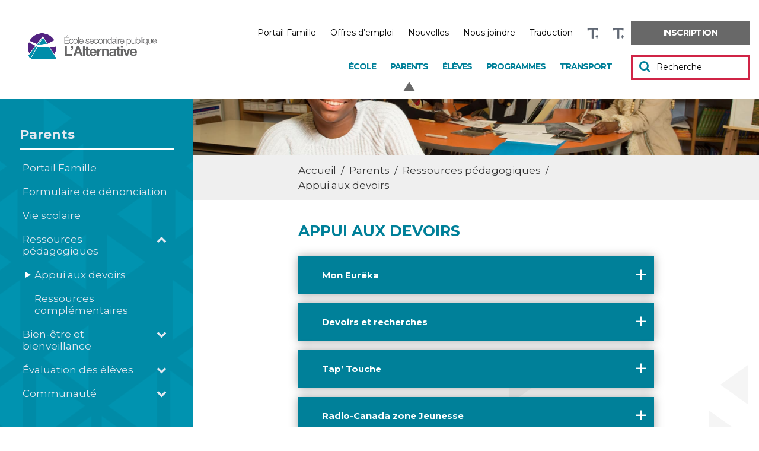

--- FILE ---
content_type: text/html; charset=UTF-8
request_url: https://alternative.cepeo.on.ca/parents/ressources-pedagogiques/ressources-pour-les-eleves/
body_size: 13538
content:
<!DOCTYPE html>
<html lang="fr-CA" style="font-size: 10px">
<head>
    <meta charset="UTF-8">
    <meta name="viewport" content="width=device-width, initial-scale=1">
    <link rel="profile" href="http://gmpg.org/xfn/11">
    
    <title>Appui aux devoirs - L&#039;Alternative</title>
    <meta name='robots' content='index, follow, max-image-preview:large, max-snippet:-1, max-video-preview:-1' />
	<style>img:is([sizes="auto" i], [sizes^="auto," i]) { contain-intrinsic-size: 3000px 1500px }</style>
	
<!-- Google Tag Manager for WordPress by gtm4wp.com -->
<script data-cfasync="false" data-pagespeed-no-defer>
	var gtm4wp_datalayer_name = "dataLayer";
	var dataLayer = dataLayer || [];
</script>
<!-- End Google Tag Manager for WordPress by gtm4wp.com -->
	<!-- This site is optimized with the Yoast SEO plugin v26.1.1 - https://yoast.com/wordpress/plugins/seo/ -->
	<link rel="canonical" href="https://alternative.cepeo.on.ca/ressources/ressources-pour-les-eleves/" />
	<meta property="og:locale" content="fr_CA" />
	<meta property="og:type" content="article" />
	<meta property="og:title" content="Appui aux devoirs - L&#039;Alternative" />
	<meta property="og:url" content="https://alternative.cepeo.on.ca/ressources/ressources-pour-les-eleves/" />
	<meta property="og:site_name" content="L&#039;Alternative" />
	<meta property="article:modified_time" content="2023-06-30T18:55:55+00:00" />
	<meta name="twitter:card" content="summary_large_image" />
	<script type="application/ld+json" class="yoast-schema-graph">{"@context":"https://schema.org","@graph":[{"@type":"WebPage","@id":"https://alternative.cepeo.on.ca/ressources/ressources-pour-les-eleves/","url":"https://alternative.cepeo.on.ca/ressources/ressources-pour-les-eleves/","name":"Appui aux devoirs - L&#039;Alternative","isPartOf":{"@id":"https://alternative.cepeo.on.ca/#website"},"datePublished":"2018-08-09T20:43:40+00:00","dateModified":"2023-06-30T18:55:55+00:00","breadcrumb":{"@id":"https://alternative.cepeo.on.ca/ressources/ressources-pour-les-eleves/#breadcrumb"},"inLanguage":"fr-CA","potentialAction":[{"@type":"ReadAction","target":["https://alternative.cepeo.on.ca/ressources/ressources-pour-les-eleves/"]}]},{"@type":"BreadcrumbList","@id":"https://alternative.cepeo.on.ca/ressources/ressources-pour-les-eleves/#breadcrumb","itemListElement":[{"@type":"ListItem","position":1,"name":"Accueil","item":"https://alternative.cepeo.on.ca/"},{"@type":"ListItem","position":2,"name":"Ressources pour les élèves"}]},{"@type":"WebSite","@id":"https://alternative.cepeo.on.ca/#website","url":"https://alternative.cepeo.on.ca/","name":"L&#039;Alternative","description":"École secondaire publique L&#039;Alternative ","potentialAction":[{"@type":"SearchAction","target":{"@type":"EntryPoint","urlTemplate":"https://alternative.cepeo.on.ca/?s={search_term_string}"},"query-input":{"@type":"PropertyValueSpecification","valueRequired":true,"valueName":"search_term_string"}}],"inLanguage":"fr-CA"}]}</script>
	<!-- / Yoast SEO plugin. -->


<link rel='dns-prefetch' href='//www.youtube.com' />
<link rel='dns-prefetch' href='//player.vimeo.com' />

<style id='wp-emoji-styles-inline-css' type='text/css'>

	img.wp-smiley, img.emoji {
		display: inline !important;
		border: none !important;
		box-shadow: none !important;
		height: 1em !important;
		width: 1em !important;
		margin: 0 0.07em !important;
		vertical-align: -0.1em !important;
		background: none !important;
		padding: 0 !important;
	}
</style>
<link rel='stylesheet' id='wp-block-library-css' href='https://alternative.cepeo.on.ca/wp-includes/css/dist/block-library/style.min.css?ver=6.8.3' type='text/css' media='all' />
<style id='classic-theme-styles-inline-css' type='text/css'>
/*! This file is auto-generated */
.wp-block-button__link{color:#fff;background-color:#32373c;border-radius:9999px;box-shadow:none;text-decoration:none;padding:calc(.667em + 2px) calc(1.333em + 2px);font-size:1.125em}.wp-block-file__button{background:#32373c;color:#fff;text-decoration:none}
</style>
<style id='global-styles-inline-css' type='text/css'>
:root{--wp--preset--aspect-ratio--square: 1;--wp--preset--aspect-ratio--4-3: 4/3;--wp--preset--aspect-ratio--3-4: 3/4;--wp--preset--aspect-ratio--3-2: 3/2;--wp--preset--aspect-ratio--2-3: 2/3;--wp--preset--aspect-ratio--16-9: 16/9;--wp--preset--aspect-ratio--9-16: 9/16;--wp--preset--color--black: #000000;--wp--preset--color--cyan-bluish-gray: #abb8c3;--wp--preset--color--white: #ffffff;--wp--preset--color--pale-pink: #f78da7;--wp--preset--color--vivid-red: #cf2e2e;--wp--preset--color--luminous-vivid-orange: #ff6900;--wp--preset--color--luminous-vivid-amber: #fcb900;--wp--preset--color--light-green-cyan: #7bdcb5;--wp--preset--color--vivid-green-cyan: #00d084;--wp--preset--color--pale-cyan-blue: #8ed1fc;--wp--preset--color--vivid-cyan-blue: #0693e3;--wp--preset--color--vivid-purple: #9b51e0;--wp--preset--gradient--vivid-cyan-blue-to-vivid-purple: linear-gradient(135deg,rgba(6,147,227,1) 0%,rgb(155,81,224) 100%);--wp--preset--gradient--light-green-cyan-to-vivid-green-cyan: linear-gradient(135deg,rgb(122,220,180) 0%,rgb(0,208,130) 100%);--wp--preset--gradient--luminous-vivid-amber-to-luminous-vivid-orange: linear-gradient(135deg,rgba(252,185,0,1) 0%,rgba(255,105,0,1) 100%);--wp--preset--gradient--luminous-vivid-orange-to-vivid-red: linear-gradient(135deg,rgba(255,105,0,1) 0%,rgb(207,46,46) 100%);--wp--preset--gradient--very-light-gray-to-cyan-bluish-gray: linear-gradient(135deg,rgb(238,238,238) 0%,rgb(169,184,195) 100%);--wp--preset--gradient--cool-to-warm-spectrum: linear-gradient(135deg,rgb(74,234,220) 0%,rgb(151,120,209) 20%,rgb(207,42,186) 40%,rgb(238,44,130) 60%,rgb(251,105,98) 80%,rgb(254,248,76) 100%);--wp--preset--gradient--blush-light-purple: linear-gradient(135deg,rgb(255,206,236) 0%,rgb(152,150,240) 100%);--wp--preset--gradient--blush-bordeaux: linear-gradient(135deg,rgb(254,205,165) 0%,rgb(254,45,45) 50%,rgb(107,0,62) 100%);--wp--preset--gradient--luminous-dusk: linear-gradient(135deg,rgb(255,203,112) 0%,rgb(199,81,192) 50%,rgb(65,88,208) 100%);--wp--preset--gradient--pale-ocean: linear-gradient(135deg,rgb(255,245,203) 0%,rgb(182,227,212) 50%,rgb(51,167,181) 100%);--wp--preset--gradient--electric-grass: linear-gradient(135deg,rgb(202,248,128) 0%,rgb(113,206,126) 100%);--wp--preset--gradient--midnight: linear-gradient(135deg,rgb(2,3,129) 0%,rgb(40,116,252) 100%);--wp--preset--font-size--small: 13px;--wp--preset--font-size--medium: 20px;--wp--preset--font-size--large: 36px;--wp--preset--font-size--x-large: 42px;--wp--preset--spacing--20: 0.44rem;--wp--preset--spacing--30: 0.67rem;--wp--preset--spacing--40: 1rem;--wp--preset--spacing--50: 1.5rem;--wp--preset--spacing--60: 2.25rem;--wp--preset--spacing--70: 3.38rem;--wp--preset--spacing--80: 5.06rem;--wp--preset--shadow--natural: 6px 6px 9px rgba(0, 0, 0, 0.2);--wp--preset--shadow--deep: 12px 12px 50px rgba(0, 0, 0, 0.4);--wp--preset--shadow--sharp: 6px 6px 0px rgba(0, 0, 0, 0.2);--wp--preset--shadow--outlined: 6px 6px 0px -3px rgba(255, 255, 255, 1), 6px 6px rgba(0, 0, 0, 1);--wp--preset--shadow--crisp: 6px 6px 0px rgba(0, 0, 0, 1);}:where(.is-layout-flex){gap: 0.5em;}:where(.is-layout-grid){gap: 0.5em;}body .is-layout-flex{display: flex;}.is-layout-flex{flex-wrap: wrap;align-items: center;}.is-layout-flex > :is(*, div){margin: 0;}body .is-layout-grid{display: grid;}.is-layout-grid > :is(*, div){margin: 0;}:where(.wp-block-columns.is-layout-flex){gap: 2em;}:where(.wp-block-columns.is-layout-grid){gap: 2em;}:where(.wp-block-post-template.is-layout-flex){gap: 1.25em;}:where(.wp-block-post-template.is-layout-grid){gap: 1.25em;}.has-black-color{color: var(--wp--preset--color--black) !important;}.has-cyan-bluish-gray-color{color: var(--wp--preset--color--cyan-bluish-gray) !important;}.has-white-color{color: var(--wp--preset--color--white) !important;}.has-pale-pink-color{color: var(--wp--preset--color--pale-pink) !important;}.has-vivid-red-color{color: var(--wp--preset--color--vivid-red) !important;}.has-luminous-vivid-orange-color{color: var(--wp--preset--color--luminous-vivid-orange) !important;}.has-luminous-vivid-amber-color{color: var(--wp--preset--color--luminous-vivid-amber) !important;}.has-light-green-cyan-color{color: var(--wp--preset--color--light-green-cyan) !important;}.has-vivid-green-cyan-color{color: var(--wp--preset--color--vivid-green-cyan) !important;}.has-pale-cyan-blue-color{color: var(--wp--preset--color--pale-cyan-blue) !important;}.has-vivid-cyan-blue-color{color: var(--wp--preset--color--vivid-cyan-blue) !important;}.has-vivid-purple-color{color: var(--wp--preset--color--vivid-purple) !important;}.has-black-background-color{background-color: var(--wp--preset--color--black) !important;}.has-cyan-bluish-gray-background-color{background-color: var(--wp--preset--color--cyan-bluish-gray) !important;}.has-white-background-color{background-color: var(--wp--preset--color--white) !important;}.has-pale-pink-background-color{background-color: var(--wp--preset--color--pale-pink) !important;}.has-vivid-red-background-color{background-color: var(--wp--preset--color--vivid-red) !important;}.has-luminous-vivid-orange-background-color{background-color: var(--wp--preset--color--luminous-vivid-orange) !important;}.has-luminous-vivid-amber-background-color{background-color: var(--wp--preset--color--luminous-vivid-amber) !important;}.has-light-green-cyan-background-color{background-color: var(--wp--preset--color--light-green-cyan) !important;}.has-vivid-green-cyan-background-color{background-color: var(--wp--preset--color--vivid-green-cyan) !important;}.has-pale-cyan-blue-background-color{background-color: var(--wp--preset--color--pale-cyan-blue) !important;}.has-vivid-cyan-blue-background-color{background-color: var(--wp--preset--color--vivid-cyan-blue) !important;}.has-vivid-purple-background-color{background-color: var(--wp--preset--color--vivid-purple) !important;}.has-black-border-color{border-color: var(--wp--preset--color--black) !important;}.has-cyan-bluish-gray-border-color{border-color: var(--wp--preset--color--cyan-bluish-gray) !important;}.has-white-border-color{border-color: var(--wp--preset--color--white) !important;}.has-pale-pink-border-color{border-color: var(--wp--preset--color--pale-pink) !important;}.has-vivid-red-border-color{border-color: var(--wp--preset--color--vivid-red) !important;}.has-luminous-vivid-orange-border-color{border-color: var(--wp--preset--color--luminous-vivid-orange) !important;}.has-luminous-vivid-amber-border-color{border-color: var(--wp--preset--color--luminous-vivid-amber) !important;}.has-light-green-cyan-border-color{border-color: var(--wp--preset--color--light-green-cyan) !important;}.has-vivid-green-cyan-border-color{border-color: var(--wp--preset--color--vivid-green-cyan) !important;}.has-pale-cyan-blue-border-color{border-color: var(--wp--preset--color--pale-cyan-blue) !important;}.has-vivid-cyan-blue-border-color{border-color: var(--wp--preset--color--vivid-cyan-blue) !important;}.has-vivid-purple-border-color{border-color: var(--wp--preset--color--vivid-purple) !important;}.has-vivid-cyan-blue-to-vivid-purple-gradient-background{background: var(--wp--preset--gradient--vivid-cyan-blue-to-vivid-purple) !important;}.has-light-green-cyan-to-vivid-green-cyan-gradient-background{background: var(--wp--preset--gradient--light-green-cyan-to-vivid-green-cyan) !important;}.has-luminous-vivid-amber-to-luminous-vivid-orange-gradient-background{background: var(--wp--preset--gradient--luminous-vivid-amber-to-luminous-vivid-orange) !important;}.has-luminous-vivid-orange-to-vivid-red-gradient-background{background: var(--wp--preset--gradient--luminous-vivid-orange-to-vivid-red) !important;}.has-very-light-gray-to-cyan-bluish-gray-gradient-background{background: var(--wp--preset--gradient--very-light-gray-to-cyan-bluish-gray) !important;}.has-cool-to-warm-spectrum-gradient-background{background: var(--wp--preset--gradient--cool-to-warm-spectrum) !important;}.has-blush-light-purple-gradient-background{background: var(--wp--preset--gradient--blush-light-purple) !important;}.has-blush-bordeaux-gradient-background{background: var(--wp--preset--gradient--blush-bordeaux) !important;}.has-luminous-dusk-gradient-background{background: var(--wp--preset--gradient--luminous-dusk) !important;}.has-pale-ocean-gradient-background{background: var(--wp--preset--gradient--pale-ocean) !important;}.has-electric-grass-gradient-background{background: var(--wp--preset--gradient--electric-grass) !important;}.has-midnight-gradient-background{background: var(--wp--preset--gradient--midnight) !important;}.has-small-font-size{font-size: var(--wp--preset--font-size--small) !important;}.has-medium-font-size{font-size: var(--wp--preset--font-size--medium) !important;}.has-large-font-size{font-size: var(--wp--preset--font-size--large) !important;}.has-x-large-font-size{font-size: var(--wp--preset--font-size--x-large) !important;}
:where(.wp-block-post-template.is-layout-flex){gap: 1.25em;}:where(.wp-block-post-template.is-layout-grid){gap: 1.25em;}
:where(.wp-block-columns.is-layout-flex){gap: 2em;}:where(.wp-block-columns.is-layout-grid){gap: 2em;}
:root :where(.wp-block-pullquote){font-size: 1.5em;line-height: 1.6;}
</style>
<link rel='stylesheet' id='leaflet-css-css' href='https://alternative.cepeo.on.ca/wp-content/plugins/meow-lightbox/app/style.min.css?ver=1759171066' type='text/css' media='all' />
<link rel='stylesheet' id='childstyle-css' href='https://alternative.cepeo.on.ca/wp-content/themes/cepeo/style.css?ver=6.8.3' type='text/css' media='all' />
<link rel='stylesheet' id='css_select2-css' href='https://alternative.cepeo.on.ca/wp-content/themes/cepeo/css/select2.min.css?ver=6.8.3' type='text/css' media='all' />
<link rel='stylesheet' id='fa_css-css' href='https://alternative.cepeo.on.ca/wp-content/themes/cepeo/css/font-awesome.min.css?ver=6.8.3' type='text/css' media='all' />
<link rel='stylesheet' id='normalize_css-css' href='https://alternative.cepeo.on.ca/wp-content/themes/cepeo/css/normalize.css?ver=6.8.3' type='text/css' media='all' />
<link rel='stylesheet' id='prettyphoto_css-css' href='https://alternative.cepeo.on.ca/wp-content/themes/cepeo/css/prettyPhoto.css?ver=6.8.3' type='text/css' media='all' />
<link rel='stylesheet' id='owl_css-css' href='https://alternative.cepeo.on.ca/wp-content/themes/cepeo/css/owl.carousel.min.css?ver=6.8.3' type='text/css' media='all' />
<link rel='stylesheet' id='owl_theme-css' href='https://alternative.cepeo.on.ca/wp-content/themes/cepeo/css/owl.theme.default.min.css?ver=6.8.3' type='text/css' media='all' />
<link rel='stylesheet' id='remodal_css-css' href='https://alternative.cepeo.on.ca/wp-content/themes/cepeo/css/remodal.css?ver=6.8.3' type='text/css' media='all' />
<link rel='stylesheet' id='remodal_theme-css' href='https://alternative.cepeo.on.ca/wp-content/themes/cepeo/css/remodal-default-theme.css?ver=6.8.3' type='text/css' media='all' />
<link rel='stylesheet' id='style_jp-css' href='https://alternative.cepeo.on.ca/wp-content/themes/cepeo/css/style-jp.css?ver=1.0.5' type='text/css' media='all' />
<link rel='stylesheet' id='style_felix-css' href='https://alternative.cepeo.on.ca/wp-content/themes/cepeo/css/style-felix.css?ver=1.6.0' type='text/css' media='all' />
<link rel='stylesheet' id='style_alex-css' href='https://alternative.cepeo.on.ca/wp-content/themes/cepeo/css/style-alex.css?ver=1.1.2' type='text/css' media='all' />
<script type="text/javascript" src="https://alternative.cepeo.on.ca/wp-includes/js/dist/hooks.min.js?ver=4d63a3d491d11ffd8ac6" id="wp-hooks-js"></script>
<script type="text/javascript" src="https://alternative.cepeo.on.ca/wp-includes/js/dist/i18n.min.js?ver=5e580eb46a90c2b997e6" id="wp-i18n-js"></script>
<script type="text/javascript" id="wp-i18n-js-after">
/* <![CDATA[ */
wp.i18n.setLocaleData( { 'text direction\u0004ltr': [ 'ltr' ] } );
/* ]]> */
</script>
<script type="text/javascript" id="mwl-build-js-js-extra">
/* <![CDATA[ */
var mwl_settings = {"api_url":"https:\/\/alternative.cepeo.on.ca\/wp-json\/meow-lightbox\/v1\/","rest_nonce":"8a7c825231","plugin_url":"https:\/\/alternative.cepeo.on.ca\/wp-content\/plugins\/meow-lightbox\/classes\/","settings":{"rtf_slider_fix":false,"engine":"default","backdrop_opacity":85,"theme":"dark","orientation":"auto","selector":".entry-content, .gallery, .mgl-gallery, .wp-block-gallery,  .wp-block-image","selector_ahead":false,"deep_linking":false,"deep_linking_slug":"mwl","social_sharing":false,"social_sharing_facebook":true,"social_sharing_twitter":true,"social_sharing_pinterest":true,"separate_galleries":false,"animation_toggle":"none","animation_speed":"normal","low_res_placeholder":false,"wordpress_big_image":false,"right_click_protection":true,"magnification":true,"anti_selector":".blog, .archive, .emoji, .attachment-post-image, .no-lightbox","preloading":false,"download_link":false,"caption_source":"caption","caption_ellipsis":true,"exif":{"title":true,"caption":true,"camera":true,"lens":true,"date":false,"date_timezone":false,"shutter_speed":true,"aperture":true,"focal_length":true,"iso":true,"keywords":false},"slideshow":{"enabled":false,"timer":3000},"map":{"enabled":false}}};
/* ]]> */
</script>
<script type="text/javascript" src="https://alternative.cepeo.on.ca/wp-content/plugins/meow-lightbox/app/lightbox.js?ver=1759171066" id="mwl-build-js-js"></script>
<script type="text/javascript" src="https://alternative.cepeo.on.ca/wp-includes/js/jquery/jquery.min.js?ver=3.7.1" id="jquery-core-js"></script>
<script type="text/javascript" src="https://alternative.cepeo.on.ca/wp-includes/js/jquery/jquery-migrate.min.js?ver=3.4.1" id="jquery-migrate-js"></script>
<script type="text/javascript" src="https://www.youtube.com/iframe_api?ver=6.8.3" id="yt-player-api-js"></script>
<script type="text/javascript" src="https://player.vimeo.com/api/player.js?ver=6.8.3" id="vimeo-player-api-js"></script>
<script type="text/javascript" src="https://alternative.cepeo.on.ca/wp-content/themes/cepeo/js/jquery.matchHeight.js?ver=6.8.3" id="matchHeight-js"></script>
<script type="text/javascript" src="https://alternative.cepeo.on.ca/wp-content/themes/cepeo/js/jquery-ui.accordion.min.js?ver=6.8.3" id="super_awesome_accordion-js"></script>
<script type="text/javascript" src="https://alternative.cepeo.on.ca/wp-content/themes/cepeo/js/select2.min.js?ver=6.8.3" id="js_select2-js"></script>
<script type="text/javascript" src="https://alternative.cepeo.on.ca/wp-content/themes/cepeo/js/jquery.prettyPhoto.js?ver=6.8.3" id="prettyphoto_js-js"></script>
<script type="text/javascript" src="https://alternative.cepeo.on.ca/wp-content/themes/cepeo/js/owl.carousel.min.js?ver=6.8.3" id="owl_script-js"></script>
<script type="text/javascript" src="https://alternative.cepeo.on.ca/wp-content/themes/cepeo/js/remodal.js?ver=6.8.3" id="remodal_script-js"></script>
<script type="text/javascript" src="https://alternative.cepeo.on.ca/wp-content/themes/cepeo/js/script-jp.js?ver=1.1" id="script_jp-js"></script>
<script type="text/javascript" src="https://alternative.cepeo.on.ca/wp-content/themes/cepeo/js/script-felix.js?ver=1.1" id="script_felix-js"></script>
<script type="text/javascript" src="https://alternative.cepeo.on.ca/wp-content/themes/cepeo/js/script-alex.js?ver=1.1" id="script_alex-js"></script>
<link rel="https://api.w.org/" href="https://alternative.cepeo.on.ca/wp-json/" /><link rel="alternate" title="JSON" type="application/json" href="https://alternative.cepeo.on.ca/wp-json/wp/v2/pages/322" /><link rel="EditURI" type="application/rsd+xml" title="RSD" href="https://alternative.cepeo.on.ca/xmlrpc.php?rsd" />

<link rel='shortlink' href='https://alternative.cepeo.on.ca/?p=322' />
<link rel="alternate" title="oEmbed (JSON)" type="application/json+oembed" href="https://alternative.cepeo.on.ca/wp-json/oembed/1.0/embed?url=https%3A%2F%2Falternative.cepeo.on.ca%2Fparents%2Fressources-pedagogiques%2Fressources-pour-les-eleves%2F" />
<link rel="alternate" title="oEmbed (XML)" type="text/xml+oembed" href="https://alternative.cepeo.on.ca/wp-json/oembed/1.0/embed?url=https%3A%2F%2Falternative.cepeo.on.ca%2Fparents%2Fressources-pedagogiques%2Fressources-pour-les-eleves%2F&#038;format=xml" />

<!-- Google Tag Manager for WordPress by gtm4wp.com -->
<!-- GTM Container placement set to automatic -->
<script data-cfasync="false" data-pagespeed-no-defer type="text/javascript">
	var dataLayer_content = {"pagePostType":"page","pagePostType2":"single-page","pagePostAuthor":"webmestre"};
	dataLayer.push( dataLayer_content );
</script>
<script data-cfasync="false" data-pagespeed-no-defer type="text/javascript">
(function(w,d,s,l,i){w[l]=w[l]||[];w[l].push({'gtm.start':
new Date().getTime(),event:'gtm.js'});var f=d.getElementsByTagName(s)[0],
j=d.createElement(s),dl=l!='dataLayer'?'&l='+l:'';j.async=true;j.src=
'//www.googletagmanager.com/gtm.js?id='+i+dl;f.parentNode.insertBefore(j,f);
})(window,document,'script','dataLayer','GTM-TXSP22W');
</script>
<script data-cfasync="false" data-pagespeed-no-defer type="text/javascript">
(function(w,d,s,l,i){w[l]=w[l]||[];w[l].push({'gtm.start':
new Date().getTime(),event:'gtm.js'});var f=d.getElementsByTagName(s)[0],
j=d.createElement(s),dl=l!='dataLayer'?'&l='+l:'';j.async=true;j.src=
'//www.googletagmanager.com/gtm.js?id='+i+dl;f.parentNode.insertBefore(j,f);
})(window,document,'script','dataLayer','GTM-5RLTGXQ');
</script>
<!-- End Google Tag Manager for WordPress by gtm4wp.com -->		<style type="text/css" id="wp-custom-css">
			.showlogo {
display: none !important;
 }		</style>
		    
    <!-- Favicons start -->
        <link rel="apple-touch-icon" sizes="76x76" href="/favicons/alternative/apple-touch-icon.png">
<link rel="icon" type="image/png" sizes="32x32" href="/favicons/alternative/favicon-32x32.png">
<link rel="icon" type="image/png" sizes="16x16" href="/favicons/alternative/favicon-16x16.png">
<link rel="manifest" href="/favicons/alternative/site.webmanifest">
<link rel="mask-icon" href="/favicons/alternative/safari-pinned-tab.svg" color="#5bbad5">
<meta name="msapplication-TileColor" content="#2d89ef">
<meta name="theme-color" content="#ffffff">        <!-- Favicons end -->
    	<style>
		body.archive .em-pagination > strong.dist_iz_active,
		body.archive .em-pagination > a.dist_iz_active,
		body.blog .em-pagination > strong.dist_iz_active,
		body.blog .em-pagination > a.dist_iz_active,
		body.search .em-pagination > strong.dist_iz_active,
		body.search .em-pagination > a.dist_iz_active  {
			border-color: #008099; 
		}
		body.archive .em-pagination > a.next,
		body.archive .em-pagination > a.prev,
		body.blog .em-pagination > a.next,
		body.blog .em-pagination > a.prev,
		body.search .em-pagination > a.next,
		body.search .em-pagination > a.prev {
			color: #008099; 
		}
		#accueil-slider::after,
		.three-box-section::after,
		.evenements-section::after,
		.page-int-title::after {
			/*display: none !important;*/
		}
		.three-box-section::after {
			/*display: none !important;*/
		}
		.evenements-section {
			background-color: #008099; 
			background-image: url(/wp-content/themes/cepeo/img/pattern-3d.png);
		}
		.evenements-section::after {
			/*display: none !important;*/
		}
		#accueil-slider {
			margin-top: 156px;
		}
		/*#accueil-slider .item {
    		height: 450px;
		}*/
		#accueil-slider + *::before,
		.three-box-section + *::before,
		.page-int-title + *::before {
			/*display: none !important;*/
		}
		.three-box-section + *::before {
			/*display: none !important;*/
		}
		#accueil-slider .item .slide-text-container::before {
		    border-color: transparent transparent #686868 transparent;
		}
		.select2-selection > .select2-selection__arrow::before {
			color: #008099; 
		}
		.recherche-section #searchform > div > #searchsubmit,
		.header_nav_container > #searchform > div > #searchsubmit {
			color: #008099; 
		}
		.header_nav_container .menu > li > a {
			color: #008099!important; 
		}
		.header_nav_container .menu > li > a::before {
		    border-color: transparent transparent #686868 transparent;
		}
		.header_nav_container .menu > li.current-menu-item > a {
			color: #686868;
		}
		.menu-nav-menu-du-haut-container > ul > li.btn > a {
			background-color: #686868; 
		}
		.header_nav_container .menu > li > a:hover,
		.header_nav_container .menu > li > a:focus {
		    color: #686868!important;
		}
		.header_nav_hamburger_parent > div:first-child {
			color: #008099; 
		}
		.header_nav_hamburger > span {
			background-color: #008099; 
		}
		.accordeons-box > h3 {
		    background-color: #008099;
		}
		.event-files > .file_item {
		    color: #686868;
		}
		.event-files > .file_item:hover,
		.event-files > .file_item:focus {
		    color: #343434;
		}
		/************************/
		/********   JP   ********/
		/************************/
		body > footer .footer-top {
			background-color: #008099;
			background-image: url(/wp-content/themes/cepeo/img/pattern-3d.png);
		}
		body > footer .footer-bottom {
			background-color: #006579;
		}
		body > footer .footer-col-2 .footer-button:hover,
		body > footer .footer-col-2 .footer-button:focus{
			color: #008099 !important;
		}
		.three_box_1 .three_box_bottom {
		    background-color:#008099;
		}
		.three_box_2 .three_box_bottom {
		    background-color:#686868;
		}
		.three_box_3 .three_box_bottom {
		    background-color:#532380;
		}
		.three_box_1 .three_box_bottom_read_more_plus::before {
		    color: #008099;
		}
		.three_box_2 .three_box_bottom_read_more_plus::before {
		    color: #686868;
		}
		.three_box_3 .three_box_bottom_read_more_plus::before {
		    color: #532380;
		}
		.actualites-section .three_box_bottom_text h5 {
			color: #008099;
		}
		.actualites-section .three_box_bottom_text h5 span {
			border-bottom: solid 1px #008099;
		}
		.three_box_1 .three_box_top::before{
		    border-color: transparent transparent #008099 transparent;
		}
		.three_box_1 .three_box_top::after {
		    border-color: transparent transparent #008099 transparent;
		}
		.three_box_2 .three_box_top::before{
		    border-color: transparent transparent #686868 transparent;
		}
		.three_box_2 .three_box_top::after {
		    border-color: transparent transparent #686868 transparent;
		}.three_box_3 .three_box_top::before{
		    border-color: transparent transparent #532380 transparent;
		}
		.three_box_3 .three_box_top::after {
		    border-color: transparent transparent #532380 transparent;
		}
		.equipes-box-content-inner-inner > h3 {
		    color:#008099;
		}
		.equipes-box-content-inner-inner > a {
			border-bottom-color: #585858; 		}
		.equipes-box-content-inner-inner a {
			color: #585858; 		}
				.header_nav_container .menu > li > ul > li:first-child{
		    border-color: #686868;
		}
		/************************/
		/******   FELIX   *******/
		/************************/
		a {
			color: #636363; 		}
		.acf-table tbody > tr a {
			color: #585858; 		}
		.button {
			background-color: #686868;
			border-color: #686868;
		}
		.button:hover,
		.button:focus {
			border-color: #686868;
			color: #686868;
		}
		li.button.menu-item:hover a,
		li.button.menu-item:active a {
			color: #686868 !important;
		}
		.read-more-plus::before, .read-more-plus::after {
			background-color: #004d5c;
		}
		.read-more.read-more-bleu {
			color: #008099;
		}
		.read-more.read-more-bleu .read-more-plus, .read-more-plus.read-more-bleu {
			background-color: #008099;
		}
		.read-more.read-more-bleu .read-more-span.read-more-bleu::before {
			background-color: #008099;
		}
		.read-more.read-more-bleu .read-more-span::before {
			background-color: #008099;
		}
		.read-more.read-more-rouge {
			color: #686868;
		}
		.read-more.read-more-rouge .read-more-plus, .read-more-plus.read-more-rouge {
			background-color: #686868;
		}
		.read-more.read-more-rouge .read-more-span.read-more-rouge::before {
			background-color: #686868;
		}
		.read-more.read-more-rouge .read-more-span::before {
			background-color: #686868;
		}
		.read-more.read-more-cyan {
			color: #532380;
		}
		.read-more.read-more-cyan .read-more-plus, .read-more-plus.read-more-cyan {
			background-color: #532380;
		}
		.read-more.read-more-cyan .read-more-span.read-more-cyan::before {
			background-color: #532380;
		}
		.read-more.read-more-cyan .read-more-span::before {
			background-color: #532380;
		}
		.read-more.read-more-plus-bleu .read-more-plus::before, .read-more.read-more-plus-bleu .read-more-plus::after, .read-more-plus.read-more-plus-bleu::before, .read-more-plus.read-more-plus-bleu::after {
			background-color: #008099;
		}
		.read-more.read-more-plus-rouge .read-more-plus::before, .read-more.read-more-plus-rouge .read-more-plus::after, .read-more-plus.read-more-plus-rouge::before, .read-more-plus.read-more-plus-rouge::after {
			background-color: #686868;
		}

		.actualites-section .read-more.read-more-bleu {
			color: #686868 !important;
		}
		.actualites-section .read-more.read-more-bleu .read-more-plus, .actualites-section .read-more-plus.read-more-bleu {
			background-color: #686868 !important;
		}
		.actualites-section .read-more.read-more-bleu .read-more-span.read-more-bleu::before {
			background-color: #686868 !important;
		}
		.actualites-section .read-more.read-more-bleu .read-more-span::before {
			background-color: #686868 !important;
		}
		.actualites-section .read-more.read-more-rouge {
			color: #686868 !important;
		}
		.actualites-section .read-more.read-more-rouge .read-more-plus, .actualites-section .read-more-plus.read-more-rouge {
			background-color: #686868 !important;
		}
		.actualites-section .read-more.read-more-rouge .read-more-span.read-more-rouge::before {
			background-color: #686868 !important;
		}
		.actualites-section .read-more.read-more-rouge .read-more-span::before {
			background-color: #686868 !important;
		}
		.actualites-section .read-more.read-more-cyan {
			color: #686868;
		}
		.actualites-section .read-more.read-more-cyan .read-more-plus, .actualites-section .read-more-plus.read-more-cyan {
			background-color: #686868 !important;
		}
		.actualites-section .read-more.read-more-cyan .read-more-span.read-more-cyan::before {
			background-color: #686868 !important;
		}
		.actualites-section .read-more.read-more-cyan .read-more-span::before {
			background-color: #686868 !important;
		}
		.actualites-section .read-more.read-more-plus-bleu .read-more-plus::before, .actualites-section .read-more.read-more-plus-bleu .read-more-plus::after, .actualites-section .read-more-plus.read-more-plus-bleu::before, .actualites-section .read-more-plus.read-more-plus-bleu::after {
			background-color: #686868 !important;
		}
		.actualites-section .read-more.read-more-plus-rouge .read-more-plus::before, .actualites-section .read-more.read-more-plus-rouge .read-more-plus::after, .actualites-section .read-more-plus.read-more-plus-rouge::before, .actualites-section .read-more-plus.read-more-plus-rouge::after {
			background-color: #532380 !important;
		}

		.actualites-section {
			background-position: center top;
		}
		.actualites-section .read-more-plus-rouge .read-more-plus::before, .actualites-section .read-more-plus-rouge .read-more-plus::after {
			background-color: #532380;
		}
		.read-more.read-more-plus-cyan .read-more-plus::before, .read-more.read-more-plus-cyan .read-more-plus::after, .read-more-plus.read-more-plus-cyan::before, .read-more-plus.read-more-plus-cyan::after {
			background-color: #532380;
		}
		.five-box-section {
			background-color: #008099;
		}
		.five-box-text h5 {
			color: #004d5c;
		}
		.five-box-click .read-more-plus {
			border: solid 1px #004d5c;
		}
		
		.read-more.read-more-azure {
			color: #b6b6b6;
		}
		.read-more.read-more-azure .read-more-plus, .read-more-plus.read-more-azure {
			background-color: #b6b6b6;
		}
		.read-more.read-more-azure .read-more-span.read-more-azure::before {
			background-color: #b6b6b6;
		}
		.read-more.read-more-azure .read-more-span::before {
			background-color: #b6b6b6;
		}
		.read-more.read-more-plus-azure .read-more-plus::before, .read-more.read-more-plus-azure .read-more-plus::after, .read-more-plus.read-more-plus-azure::before, .read-more-plus.read-more-plus-azure::after {
			background-color: #b6b6b6;
		}

		.read-more.read-more-secondary-2 {
			color: #00c0e6;
		}
		.read-more.read-more-secondary-2 .read-more-plus, .read-more-plus.read-more-secondary-2 {
			background-color: #00c0e6;
		}
		.read-more.read-more-secondary-2 .read-more-span.read-more-secondary-2::before {
			background-color: #00c0e6;
		}
		.read-more.read-more-secondary-2 .read-more-span::before {
			background-color: #00c0e6;
		}
		.read-more.read-more-plus-secondary-2 .read-more-plus::before, .read-more.read-more-plus-secondary-2 .read-more-plus::after,
        .read-more-plus.read-more-plus-secondary-2::before, .read-more-plus.read-more-plus-secondary-2::after {
			background-color: #00c0e6;
		}
		
		.read-more.read-more-light {
			color: #00c0e6;
		}
		.read-more.read-more-light .read-more-plus, .read-more-plus.read-more-light {
			background-color: #00c0e6;
		}
		.read-more.read-more-light .read-more-span.read-more-light::before {
			background-color: #00c0e6;
		}
		.read-more.read-more-light .read-more-span::before {
			background-color: #00c0e6;
		}
		.read-more.read-more-plus-light .read-more-plus::before, .read-more.read-more-plus-light .read-more-plus::after, .read-more-plus.read-more-plus-light::before, .read-more-plus.read-more-plus-light::after {
			background-color: #00c0e6;
		}
		
		.read-more.read-more-dark {
			color: #343434;
		}
		.read-more.read-more-dark .read-more-plus, .read-more-plus.read-more-dark {
			background-color: #343434;
		}
		.read-more.read-more-dark .read-more-span.read-more-dark::before {
			background-color: #343434;
		}
		.read-more.read-more-dark .read-more-span::before {
			background-color: #343434;
		}
		.read-more.read-more-plus-dark .read-more-plus::before, .read-more.read-more-plus-dark .read-more-plus::after, .read-more-plus.read-more-plus-dark::before, .read-more-plus.read-more-plus-dark::after {
			background-color: #343434;
		}
		
		.five-box-box.active .five-box-click {
			background-color: #686868;
		}
		.five-box-desc {
			color: #073377;
		}
		.five-box-desc ul li::before {
			background-color: #073377;
		}
		.evenements-list-item .evenements-list-side::before {
			background-color: #008099;
			border-color: #008099;
		}
		.evenements-list-item[data-term="conseil"] .evenements-list-side::before {
			border-color: transparent transparent transparent #343434;
		}
		.evenements-list-item[data-term="journee-civile"] .evenements-list-side::before {
			border-color: transparent transparent transparent #532380;
		}
		.evenements-list-item[data-term="communaute"] .evenements-list-side::before {
			background-color: #008099;
			border-color: #008099;
		}
		.evenements-list-item[data-term="ecole"] .evenements-list-side::before {
			background-color: #686868;
			border-color: #686868;
		}
		.evenements-list-item[data-term="ecole-secondaire"] .evenements-list-side::before {
			background-color: #b6b6b6;
			border-color: #b6b6b6;
		}
		.evenements-list-item[data-term="dome-lr"] .evenements-list-side::before {
			background-color: #00e0ff;
			border-color: #00e0ff;
		}
		.evenements-list-item[data-term="participation-parents"] .evenements-list-side::before {
			background-color: #00c0e6;
			border-color: #00c0e6;
		}
		.actualites-section {
			background-color: #150920;
			background-image: url(/wp-content/themes/cepeo/img/background-casier.png);
		}
		.actualites-section .three_box_bottom_text h4 {
			color: #532380;
		}
		.actualites-section .three_box_2 .three_box_bottom_text h4 {
			color: #532380;
		}
		.actualites-section .three_box_3 .three_box_bottom_text h4 {
			color: #532380;
		}
		.actualites-section .three_box_4 .three_box_bottom_text h4 {
			color: #532380;
		}
		.actualites-section .three_box_5 .three_box_bottom_text h4 {
			color: #532380;
		}
		.actualites-section .three_box_6 .three_box_bottom_text h4 {
			color: #532380;
		}
		.actualites-section .three_box_bottom_text h6,
		.actualites-section .three_box_2 .three_box_bottom_text h6,
		.actualites-section .three_box_3 .three_box_bottom_text h6,
		.actualites-section .three_box_4 .three_box_bottom_text h6,
		.actualites-section .three_box_5 .three_box_bottom_text h6,
		.actualites-section .three_box_6 .three_box_bottom_text h6 {
			background-color: #686868;
		}
		.map-section h3 {
			color: #008099;
		}
		body > footer {
			border-top: solid 4px #00667a;
		}
		
		.evenements-list-side .day-span, .evenements-list-side .month-span {
			background-color: #008099;
		}
		.evenements-list-item[data-term="conseil"] .evenements-list-side .day-span, .evenements-list-item[data-term="conseil"] .evenements-list-side .month-span {
			background-color: #343434;
		}
		.evenements-list-item[data-term="journee-civile"] .evenements-list-side .day-span, .evenements-list-item[data-term="journee-civile"] .evenements-list-side .month-span {
			background-color: #532380;
		}
		.evenements-list-item[data-term="communaute"] .evenements-list-side .day-span, .evenements-list-item[data-term="communaute"] .evenements-list-side .month-span {
			background-color: #008099;
		}
		.evenements-list-item[data-term="ecole"] .evenements-list-side .day-span, .evenements-list-item[data-term="ecole"] .evenements-list-side .month-span {
			background-color: #686868;
		}
		.evenements-list-item[data-term="ecole-secondaire"] .evenements-list-side .day-span, .evenements-list-item[data-term="ecole-secondaire"] .evenements-list-side .month-span {
			background-color: #b6b6b6;
		}
		.evenements-list-item[data-term="dome-lr"] .evenements-list-side .day-span, .evenements-list-item[data-term="dome-lr"] .evenements-list-side .month-span {
			background-color: #00e0ff;
		}
		.evenements-list-item[data-term="participation-parents"] .evenements-list-side .day-span, .evenements-list-item[data-term="participation-parents"] .evenements-list-side .month-span {
			background-color: #00c0e6;
		}
		.calendrier-legende ul li[data-term="conseil"] span {
			border-color: transparent transparent #343434;
		}
		.calendrier-legende ul li[data-term="journee-civile"] span {
			border-color: transparent transparent #532380;
		}
		.calendrier-legende ul li[data-term="communaute"] span {
			background-color: #008099;
			border-color: #008099;
		}
		.calendrier-legende ul li[data-term="ecole"] span {
			background-color: #686868;
			border-color: #686868;
		}
		.calendrier-legende ul li[data-term="ecole-secondaire"] span {
			background-color: #b6b6b6;
			border-color: #b6b6b6;
		}
		.calendrier-legende ul li[data-term="dome-lr"] span {
			background-color: #00e0ff;
			border-color: #00e0ff;
		}
		.calendrier-legende ul li[data-term="participation-parents"] span {
			background-color: #00c0e6;
			border-color: #00c0e6;
		}
		.calendrier-legende ul li[data-term="conseil"] span::before {
			border-color: #343434 transparent transparent;
		}
	
		.page-int-side {
			background-color: #0093b0;
		}
		.page-int-share a {
			color: #686868;
		}
		.page-int-share a span::before {
			background-color: #686868;
		}
		.bloc-int-text-inner h1 {
                        color: #008099;
                }

		.bloc-int-text-inner h2 {
			color: #008099;
		}
		.bloc-int-text-inner h3 {
			color: #008099;
		}
		.bloc-int-text-inner h4 {
			color: #008099;
		}
		.bloc-int-text-inner .single-post-date {
			background-color: #686868;
		}
		.inscriptions-box-top-label::before {
			background-color: #008099;
			background-color: #008099;
		}
		.inscriptions-box-top-label::after {
			background-color: #008099;
			background-color: #008099;
		}
		.inscriptions-box-top-label-inner {
			position: relative;
			z-index: 2;
		}
		.inscriptions-box-bottom {
			background-color: #008099;
			background-color: #008099;
		}
		.bloc-int-boites a.inscriptions-box-inner::before {
			background-color: #008099;
			background-color: #00809999;
		}
		.remodal .remodal-close {
			background-color: #686868;
		}
		.remodal-retour {
			color: #008099;
		}
		.programmes-list-item {
			border: solid 3px #008099;
			color: #008099;
		}
		.programmes-list-item:hover,
		.programmes-list-item:focus {
			background-color: #008099;
		}
		.ecole-item {
			border-bottom: solid 2px #008099;
		}
		.bloc-int-texte-home .bloc-int-text-inner h3 {
		    color:#532380;
		}

		.bloc-home-inscription {
			background-color: #444444; 
			background-image: url(/wp-content/themes/cepeo/img/pattern-3d.png);
		}

		.bloc-home-inscription-buttons .button-informe:hover,
		.bloc-home-inscription-buttons .button-informe:focus,
		.bloc-home-inscription-buttons .button-inscris:hover,
		.bloc-home-inscription-buttons .button-inscris:focus{
			color: #444444;
		}
		#accueil-slider .item .slide-text-container .slide-text-container-inner::before {
		    background-color: #686868;
		    transform: skew(33deg);
		}
		
		.header_nav_container .menu > li > .sub-menu {
			border-top-color: #686868;
		}
		.header_nav_container .menu .sub-menu li>ul {
			border-top-color: #686868;
		}
		.header_nav_container .menu>li.etablissements>.sub-menu>li>ul,
		.header_nav_container .menu>li.programmes>.sub-menu>li>ul,
		.header_nav_container .menu>li.sub-menu-alt>.sub-menu>li>ul {
			border-top-color: #686868;
		}
		.header_nav_container .menu>li.etablissements>.sub-menu>li>ul li>span.lieu-title,
		.header_nav_container .menu>li.programmes>.sub-menu>li>ul li>span.lieu-title,
		.header_nav_container .menu>li.sub-menu-alt>.sub-menu>li>ul li>span.lieu-title,
		.header_nav_container .menu>li.etablissements>.sub-menu>li>ul li.menu-item-has-children>a,
		.header_nav_container .menu>li.programmes>.sub-menu>li>ul li.menu-item-has-children>a,
		.header_nav_container .menu>li.sub-menu-alt>.sub-menu>li>ul li.menu-item-has-children>a {
			border-bottom-color: #686868;
		}
		
		.header_nav_container_mobile .menu>li.current-menu-item>a,
		.header_nav_container_mobile .menu>li.current-page-ancestor>a,
		.header_nav_container_mobile .menu>li.current-menu-ancestor>a,
		body.single-programmes .header_nav_container_mobile .menu>li.menu-item-object-programmes>a {
			color: #686868;
		}
		.header_nav_container_mobile .menu>li>a::before {
			border-color: transparent transparent transparent #686868;
		}
		
		.header_nav_container_mobile .menu li a {
			color: #008099;
		}
		.header_nav_container_mobile .menu li.is-open>a {
			background-color: #d0d0d0;
		}
		/*
		.carousel-alert {
			background-color: #686868;
			border-bottom-color: #535353;
		}  */

		/************************/
		/*******   FIX   ********/
		/************************/
		.bloc-int-text-inner ul > li::before {
			border-color: transparent transparent transparent #686868;
		}
		.remodal h3 {
			color: #008099;
		}
		.bloc-int + .bloc-int {
			border-color: #00c0e6;
		}
	
		.footer-title {
			font-weight: 700;
			line-height: 2.1rem;
			padding-bottom: 13px;
		}
		.footer-col-1 {
			margin-right: 5%;
			width: 25%;
		}
		.footer-col-3 {
			margin-right: 0%;
			width: 45%;
		}
		.footer-title {
			font-size: 2.2rem;
			line-height: 2.7rem;
		}
		.calendrier-legende {
			background-color: #fff;
		}
		#accueil-slider .item h2 {
	    	font-size: 8rem;
	    	line-height: 8rem;
	        text-align: left;
		}
		#accueil-slider .item h2 + div * {
		    font-size: 3rem;
		    line-height: 4.2rem;
		    font-weight: 600;
		    text-align: left;
		    letter-spacing: .8px;
		}
		#accueil-slider .item h2 + div em {
		    font-size: 3.5rem;
		    line-height: 3.5rem;
		}
		/*#accueil-slider .item .slide-text-container {
		    height: 200px;
		    width: 860px;
		}*/
		/*#accueil-slider .item .slide-text-container::before {
		    width: 760px;
		    border-width: 0 100px 200px 0;
		}*/
		.header_logo_container {
		    border-width: 31px 40px 31px;
		}
		.page-int-title-title h2 {
			font-weight: 300;
			font-size: 3rem;
			line-height: 3.4rem;
			color: #d82b42;
			text-align: right;
			letter-spacing: 0.768rem;
			text-transform: none;
		}
		blockquote {
			border-left-color: #686868;
		}
		.equipes-box-content .equipes-box-img.equipes-box-img-border::before {
			border-color: #686868;
		}
		
		@media (max-width: 1524px), print {
			.page-int-title-title h2 {
				letter-spacing: .6rem;
			}
		}
		@media (max-width: 1299px), print {
			.page-int-title-title h2 {
				font-size: 2.8rem;
				line-height: 3.2rem;
				letter-spacing: 0.525rem;
			}
		}
		@media (max-width: 1200px), print{
		    .header_logo_container {
		        border-width: 16px 17px 16px;
		    }
		    #accueil-slider {
			    margin-top: 126px;
			}
			.actualites-section-inner .three_box_3, .actualites-section-inner  .three_box_6 {
			    margin-left: 0;
			}
			.actualites-section-inner .three_box_2, .actualites-section-inner  .three_box_4, .actualites-section-inner  .three_box_6 {
			    clear:none;
			}
			.page-int-title-title h2 {
				font-size: 2.6rem;
				line-height: 3rem;
				letter-spacing: 0.455rem;
			}
		}
		@media (max-width: 1180px), print{
			#accueil-slider .item h2 {
			    font-size: 7.4rem;
			    line-height: 7.4rem;
			}
			#accueil-slider .item .slide-text-container, #accueil-slider .item .slide-text-container::before {
			    width: 780px;
			}
		}
		@media (max-width: 1100px), print{
			#accueil-slider::after, .three-box-section::after, .evenements-section::after, #accueil-slider + *::before, .three-box-section + *::before{
				display:none;
			}
		}
		@media (max-width: 1070px), print{
			#accueil-slider .item h2 {
			    font-size: 6.8rem;
			    line-height: 6.8rem;
			}
			#accueil-slider .item .slide-text-container, #accueil-slider .item .slide-text-container::before {
			    width: 720px;
			}
			#accueil-slider .item .slide-text-container .slide-text-container-inner::before {
				transform: skew(15deg);
			}
		}
		@media only screen and (max-width: 600px){
			.evenements-list-item[data-term="conseil"] .evenements-list-side::before {
				border-color: #343434 transparent transparent;
			}
			.evenements-list-item[data-term="journee-civile"] .evenements-list-side::before {
				border-color: #532380 transparent transparent;
			}
		}
	</style>
	    <a class="skip-link" href="#s">Passer à la recherche et au contenu principal</a>
<meta name="generator" content="WP Rocket 3.20.0.3" data-wpr-features="wpr_desktop" /></head>
    <body class="wp-singular page-template-default page page-id-322 page-child parent-pageid-3209 wp-theme-cepeo wp-child-theme-cepeo-child is_subsite"><script type="application/javascript" id="mwl-data-script">
var mwl_data = {"2438":{"success":false,"message":"This attachment does not exist."}};
</script>

    <nav class="header_barre_menu">
           
        <div id="width-check"></div>
        <div class="header_logo_container">
            <a href="/">
                                    <img src="http://cepeo.on.ca/logo-ecoles/alternative/alternative_cepeo_logo_450_20230305.png" class="nav-logo" alt="Retour vers l'accueil" title="Logo de l'école L&#039;Alternative">
                            </a>
        </div>
        <a class="header_nav_hamburger_parent" href="javascript:void(0);">
            <div>MENU</div>
            <div class="header_nav_hamburger">
                <span></span>
                <span></span>
                <span></span>
            </div>
        </a>
        <div class="header_nav_container_parent">
            <div class="header_top_nav_container">
                <div class="menu-nav-menu-du-haut-container"><ul id="menu-nav-menu-du-haut" class="menu"><li id="menu-item-1500" class="menu-item menu-item-type-custom menu-item-object-custom menu-item-1500" role="none"><a href="https://cepeo.on.ca/parents/portailfamille/" rel="nofollow noopener noreferrer" target="_blank" role="menuitem">Portail Famille</a></li>
<li id="menu-item-816" class="menu-item menu-item-type-custom menu-item-object-custom menu-item-816" role="none"><a target="_blank" role="menuitem">Offres d’emploi</a></li>
<li id="menu-item-81" class="menu-item menu-item-type-post_type menu-item-object-page menu-item-81" role="none"><a href="https://alternative.cepeo.on.ca/nouvelles/" role="menuitem">Nouvelles</a></li>
<li id="menu-item-82" class="menu-item menu-item-type-post_type menu-item-object-page menu-item-82" role="none"><a href="https://alternative.cepeo.on.ca/nous-joindre/" role="menuitem">Nous joindre</a></li>
<li id="menu-item-83" class="menu-item menu-item-type-custom menu-item-object-custom menu-item-83" role="none"><a href="#traduction" role="menuitem">Traduction</a></li>
<li id="menu-item-85" class="text-up menu-item menu-item-type-custom menu-item-object-custom menu-item-85" role="none"><a href="#" role="menuitem">Augmenter</a></li>
<li id="menu-item-84" class="text-down menu-item menu-item-type-custom menu-item-object-custom menu-item-84" role="none"><a href="#" role="menuitem">Réduire</a></li>
<li id="menu-item-326" class="btn btn-header menu-item menu-item-type-post_type menu-item-object-page menu-item-326" role="none"><a href="https://alternative.cepeo.on.ca/admissions/" role="menuitem"><span>Inscription</span></a></li>
</ul></div>            </div>
            <div class="header_nav_container">
                <div class="menu-nav-menu-principale-container"><ul id="menu-nav-menu-principale" class="menu"><li id="menu-item-87" class="menu-item menu-item-type-post_type menu-item-object-page menu-item-87" role="none"><a href="https://alternative.cepeo.on.ca/ecole/" role="menuitem">École</a></li>
<li id="menu-item-3269" class="menu-item menu-item-type-post_type menu-item-object-page current-page-ancestor menu-item-3269" role="none"><a href="https://alternative.cepeo.on.ca/parents/" role="menuitem">Parents</a></li>
<li id="menu-item-3268" class="menu-item menu-item-type-post_type menu-item-object-page menu-item-3268" role="none"><a href="https://alternative.cepeo.on.ca/eleves/" role="menuitem">Élèves</a></li>
<li id="menu-item-355" class="menu-item menu-item-type-post_type_archive menu-item-object-programmes menu-item-355" role="none"><a href="https://alternative.cepeo.on.ca/programmes/" role="menuitem">Programmes</a></li>
<li id="menu-item-101" class="menu-item menu-item-type-post_type menu-item-object-page menu-item-101" role="none"><a href="https://alternative.cepeo.on.ca/transport-scolaire/" role="menuitem">Transport</a></li>
<li id="menu-item-368" class="menu-mobile menu-item menu-item-type-post_type menu-item-object-page menu-item-368" role="none"><a href="https://alternative.cepeo.on.ca/nouvelles/" role="menuitem">Nouvelles</a></li>
<li id="menu-item-367" class="menu-mobile menu-item menu-item-type-post_type menu-item-object-page menu-item-367" role="none"><a href="https://alternative.cepeo.on.ca/nous-joindre/" role="menuitem">Nous joindre</a></li>
<li id="menu-item-3368" class="mobile-visible menu-item menu-item-type-custom menu-item-object-custom menu-item-3368" role="none"><a href="https://cepeo.on.ca/offres-demploi/offres-demploi-du-cepeo/" rel="nofollow noopener noreferrer" target="_blank" role="menuitem">Offres d&#8217;emploi</a></li>
<li id="menu-item-3369" class="mobile-visible menu-item menu-item-type-custom menu-item-object-custom menu-item-3369" role="none"><a href="https://cepeo.on.ca/medias/" rel="nofollow noopener noreferrer" target="_blank" role="menuitem">Médias</a></li>
<li id="menu-item-369" class="menu-mobile menu-item menu-item-type-custom menu-item-object-custom menu-item-369" role="none"><a href="#traduction" role="menuitem">Traduction</a></li>
</ul></div>                <form role="search" method="get" id="searchform" class="searchform" action="https://alternative.cepeo.on.ca/">
				<div>
					<label class="screen-reader-text" for="s">Rechercher&nbsp;:</label>
					<input type="text" value="" name="s" placeholder="Recherche" id="s" />
					<button type="submit" aria-label="Soumettre votre recherche" class="fa fa-search" id="searchsubmit" value="Rechercher" />
				</button></div>
			</form>            </div>
            <div class="header_nav_container_mobile">
                <div class="menu-nav-menu-principale-container"><ul id="menu-nav-menu-principale-1" class="menu"><li class="menu-item menu-item-type-post_type menu-item-object-page menu-item-87" role="none"><a href="https://alternative.cepeo.on.ca/ecole/" role="menuitem">École</a></li>
<li class="menu-item menu-item-type-post_type menu-item-object-page current-page-ancestor menu-item-3269" role="none"><a href="https://alternative.cepeo.on.ca/parents/" role="menuitem">Parents</a></li>
<li class="menu-item menu-item-type-post_type menu-item-object-page menu-item-3268" role="none"><a href="https://alternative.cepeo.on.ca/eleves/" role="menuitem">Élèves</a></li>
<li class="menu-item menu-item-type-post_type_archive menu-item-object-programmes menu-item-355" role="none"><a href="https://alternative.cepeo.on.ca/programmes/" role="menuitem">Programmes</a></li>
<li class="menu-item menu-item-type-post_type menu-item-object-page menu-item-101" role="none"><a href="https://alternative.cepeo.on.ca/transport-scolaire/" role="menuitem">Transport</a></li>
<li class="menu-mobile menu-item menu-item-type-post_type menu-item-object-page menu-item-368" role="none"><a href="https://alternative.cepeo.on.ca/nouvelles/" role="menuitem">Nouvelles</a></li>
<li class="menu-mobile menu-item menu-item-type-post_type menu-item-object-page menu-item-367" role="none"><a href="https://alternative.cepeo.on.ca/nous-joindre/" role="menuitem">Nous joindre</a></li>
<li class="mobile-visible menu-item menu-item-type-custom menu-item-object-custom menu-item-3368" role="none"><a href="https://cepeo.on.ca/offres-demploi/offres-demploi-du-cepeo/" rel="nofollow noopener noreferrer" target="_blank" role="menuitem">Offres d&#8217;emploi</a></li>
<li class="mobile-visible menu-item menu-item-type-custom menu-item-object-custom menu-item-3369" role="none"><a href="https://cepeo.on.ca/medias/" rel="nofollow noopener noreferrer" target="_blank" role="menuitem">Médias</a></li>
<li class="menu-mobile menu-item menu-item-type-custom menu-item-object-custom menu-item-369" role="none"><a href="#traduction" role="menuitem">Traduction</a></li>
</ul></div>                <div class="mobile-text-size">
                    <a href="javascript:void(0);" class="mobile-text-up">
                        <img src="/wp-content/themes/cepeo/img/text-up.png" alt="Agrandir le texte">
                    </a>
                    <a href="javascript:void(0);" class="mobile-text-down">
                        <img src="/wp-content/themes/cepeo/img/text-down.png" alt="Réduir le texte">
                    </a>
                </div>
                <div class="header_nav_container form-mobile">
                    <form role="search" method="get" id="searchform-mobile" class="searchform" action="https://alternative.cepeo.on.ca/">
				<div>
					<label class="screen-reader-text" for="s-mobile">Rechercher&nbsp;:</label>
					<input type="text" value="" name="s" placeholder="Recherche" id="s-mobile" />
					<button type="submit" aria-label="Soumettre votre recherche" class="fa fa-search" id="searchsubmit-mobile" value="Rechercher" />
				</button></div>
			</form>                </div>
                
                                                            <a href="/admissions/" target="_blank" class="button">Inscription</a>
                                                </div>
        </div>
    </nav>
<div data-rocket-location-hash="c563d3762e06dc7efdc8bf2735ec96b8" id="page" class="page-int">
	<div data-rocket-location-hash="d40ecd91ef2ce6868a7a1551640eefcb" class="page-int-side">
		<div data-rocket-location-hash="d147b472377b36a2346770680bb11ef3" class="page-int-side-inner">
						<h4><a href="https://alternative.cepeo.on.ca/parents/">Parents</a></h4><ul><li ><a href="https://alternative.cepeo.on.ca/parents/portail-famille/">Portail Famille</a></li><li ><a href="https://alternative.cepeo.on.ca/parents/formulaire-de-denonciation/">Formulaire de dénonciation</a></li><li ><a href="https://alternative.cepeo.on.ca/parents/vie-scolaire/">Vie scolaire</a></li><li class="has-children is-open"><a href="https://alternative.cepeo.on.ca/parents/ressources-pedagogiques/">Ressources pédagogiques</a><span class="sidebar-toggle"><i class="fa fa-chevron-down" aria-hidden="true"></i><i class="fa fa-chevron-up" aria-hidden="true"></i></span><ul style="display: block;"><li  class="active"><a href="https://alternative.cepeo.on.ca/parents/ressources-pedagogiques/ressources-pour-les-eleves/">Appui aux devoirs</a><li ><a href="https://alternative.cepeo.on.ca/parents/ressources-pedagogiques/ressources-pour-les-parents/">Ressources complémentaires</a></ul></li><li class="has-children"><a href="https://alternative.cepeo.on.ca/parents/bien-etre-et-bienveillance/">Bien-être et bienveillance</a><span class="sidebar-toggle"><i class="fa fa-chevron-down" aria-hidden="true"></i><i class="fa fa-chevron-up" aria-hidden="true"></i></span><ul><li ><a href="https://alternative.cepeo.on.ca/parents/bien-etre-et-bienveillance/climat-securitaire/">Climat sécuritaire</a></ul></li><li class="has-children"><a href="https://alternative.cepeo.on.ca/parents/evaluation-des-eleves-2/">Évaluation des élèves</a><span class="sidebar-toggle"><i class="fa fa-chevron-down" aria-hidden="true"></i><i class="fa fa-chevron-up" aria-hidden="true"></i></span><ul><li ><a href="https://alternative.cepeo.on.ca/parents/evaluation-des-eleves-2/evaluation-des-eleves/">Évaluation des élèves</a><li ><a href="https://alternative.cepeo.on.ca/parents/evaluation-des-eleves-2/examens-de-loqre/">Examens de l’OQRE</a></ul></li><li class="has-children"><a href="https://alternative.cepeo.on.ca/parents/communaute/">Communauté</a><span class="sidebar-toggle"><i class="fa fa-chevron-down" aria-hidden="true"></i><i class="fa fa-chevron-up" aria-hidden="true"></i></span><ul><li ><a href="https://alternative.cepeo.on.ca/parents/communaute/programme-des-travailleuses-et-des-travailleurs-detablissement-dans-les-ecoles-tee/">Programme des travailleuses et des travailleurs d’établissement dans les écoles (TÉÉ)</a></ul></li></ul>					</div>
	</div>
	<div data-rocket-location-hash="e497b94bd360ba6db5d1ce5748fd84e8" class="page-int-main">
		<div data-rocket-location-hash="f57d1ddda9d15c90cd34f2138b0f6207" class="page-int-title" style="background-image: url('http://cepeo.on.ca/logo-ecoles/alternative/alternative_cepeo_banniere_1920x587_20230305.jpg');"></div>
		<div data-rocket-location-hash="d991b98072323158427c2874c2ec1127" class="page-int-breadcrumb">
			<div class="container">
				<div class="page-int-breadcrumb-inner">
										<a href="/">Accueil</a><a href="https://alternative.cepeo.on.ca/parents/">Parents</a><a href="https://alternative.cepeo.on.ca/parents/ressources-pedagogiques/">Ressources pédagogiques</a><span>Appui aux devoirs</span>
									</div>
			</div>
		</div>
		<div data-rocket-location-hash="c72ffe41ca9d53961bc3b515f98ef857" class="page-int-content">
			<div class="container">
							<div class="bloc-int bloc-int-accordeon">
							<div class="bloc-int-text-inner">
					<h1>Appui aux devoirs</h1>				</div>
										<div class="bloc-int-accordeons-inner">
					<div class="accordeons-box">
														<h3>Mon Eurêka</h3>
								<div class="bloc-int-text-inner"><p>Mon Eurêka est un service d’aide pour les élèves des écoles de langue française de la 1<sup>re</sup> à la 12<sup>e</sup> année.</p>
<p style="text-align: center"><a href="https://moneureka.ca/" rel="nofollow noopener noreferrer" target="_blank"><img fetchpriority="high" decoding="async" class="alignnone wp-image-2438" src="https://trille-des-bois.cepeo.on.ca/wp-content/uploads/sites/13/2023/04/Eureka.png" alt="Eureka.png" width="694" height="236" data-mwl-img-id="2438" /></a></p>
<p style="text-align: center"><a class="button" href="https://moneureka.ca/" rel="nofollow noopener noreferrer" target="_blank">Mon Eurêka</a></p>
</div>
														<h3>Devoirs et recherches</h3>
								<div class="bloc-int-text-inner"><p>Ce site a été conçu dans le but d’aider votre enfant à faire tes travaux scolaires. On y retrouve une multitude de liens dans toutes les disciplines. En prime : des trucs pour étudier et pour mieux organiser ton temps.</p>
<p style="text-align: center"><a class="button" href="https://www.devoirsetrecherches.com/" rel="nofollow noopener noreferrer" target="_blank">Découvrir Devoirs et recherches</a></p>
</div>
														<h3>Tap’ Touche</h3>
								<div class="bloc-int-text-inner"><p>Tap’ Touche est un outil qui permet d’apprendre à taper au clavier en faisant des exercices de doigté de n’importe où !</p>
<p>Votre enfant n’a pas de compte utilisateur ? Demandez à son enseignante ou son enseignant de la 4<sup>e</sup>, 5<sup>e</sup> ou de la 6<sup>e</sup> année.</p>
<p style="text-align: center"><a class="button" href="https://www.taptouche.com/" rel="nofollow noopener noreferrer" target="_blank">Accéder à Tap&rsquo;Touche</a></p>
</div>
														<h3>Radio-Canada zone Jeunesse</h3>
								<div class="bloc-int-text-inner"><p>Découvre la <em>zone Jeunesse</em> avec ses vidéos, ses jeux, ses activités, son vlogueur Thomas Dufour, Monsieur Craquepoutte et tous tes héros préférés!</p>
<p style="text-align: center"><a class="button" href="https://ici.radio-canada.ca/jeunesse/" rel="nofollow noopener noreferrer" target="_blank">Accéder à Zone Jeunesse</a></p>
</div>
														<h3>TFO - Idello</h3>
								<div class="bloc-int-text-inner"><p>Idello est un site Web rempli de ressources qui peuvent aider votre enfant dans son cheminement scolaire. Il y trouvera plusieurs activités éducatives et amusantes, ainsi que des liens vers d’autres ressources importantes.</p>
<p style="text-align: center"><a class="button" href="https://www.idello.org/fr" rel="nofollow noopener noreferrer" target="_blank">Accéder à Idello</a></p>
</div>
											</div>
				</div>
					</div>
				</div>
		</div>
	</div>
</div>

<footer data-rocket-location-hash="2f2a8e58f2cf20d66ae24285ba86ee7d">
    <div data-rocket-location-hash="50dc019e282b23830856b033d11c0394" class="footer-top">
        <div data-rocket-location-hash="791d6d9074c44170c512a7ed64aa9415" class="footer-top-inner clearfix">
                            <div class="footer-col-1">
                    <div class="footer-inner-col">
                        <p class="footer-title">École secondaire publique L’Alternative</p>
                        <ul>
                            <li class="footer-address"><a href="https://maps.app.goo.gl/78SgqZdzquujP4wg9" target="_blank" rel="noopener">2720, chemin Richmond, Ottawa, Ontario, K2B 6S2</a></li>
                            <li><a href="tel:6137450369"><span class="fa fa-phone" aria-hidden="true"></span>Tél.: (613) 745-0369</a></li>
                        </ul>
                        <p></p>
                        <div class="footer-logo-container">
                            <a href="https://cepeo.on.ca/" target="_blank" rel="noopener">
                                <img src="/wp-content/themes/cepeo/img/CEPEO-footer-logo.png" alt="Conseil des écoles publiques de l'Est de l'Ontario" />
                            </a>
                        </div>
                    </div>
                </div>
                <div class="footer-col-3 footer-col-6">
                    <div class="footer-inner-col">
                        <p class="footer-title">Liens Rapides</p>
                        <div class="menu-nav-footer-menu-container"><ul id="menu-nav-footer-menu" class="menu"><li id="menu-item-113" class="menu-item menu-item-type-post_type menu-item-object-page menu-item-113" role="none"><a href="https://alternative.cepeo.on.ca/ecole/" role="menuitem">École</a></li>
<li id="menu-item-3366" class="menu-item menu-item-type-post_type menu-item-object-page current-page-ancestor menu-item-3366" role="none"><a href="https://alternative.cepeo.on.ca/parents/" role="menuitem">Parents</a></li>
<li id="menu-item-3367" class="menu-item menu-item-type-post_type menu-item-object-page menu-item-3367" role="none"><a href="https://alternative.cepeo.on.ca/parents/portail-famille/" role="menuitem">Portail Famille</a></li>
<li id="menu-item-114" class="menu-item menu-item-type-post_type_archive menu-item-object-programmes menu-item-114" role="none"><a href="https://alternative.cepeo.on.ca/programmes/" role="menuitem">Programmes</a></li>
<li id="menu-item-327" class="menu-item menu-item-type-post_type menu-item-object-page menu-item-327" role="none"><a href="https://alternative.cepeo.on.ca/admissions/" role="menuitem">Admissions</a></li>
<li id="menu-item-3365" class="menu-item menu-item-type-post_type menu-item-object-page menu-item-3365" role="none"><a href="https://alternative.cepeo.on.ca/eleves/" role="menuitem">Élèves</a></li>
<li id="menu-item-118" class="menu-item menu-item-type-post_type menu-item-object-page menu-item-118" role="none"><a href="https://alternative.cepeo.on.ca/nouvelles/" role="menuitem">Nouvelles</a></li>
<li id="menu-item-119" class="menu-item menu-item-type-post_type menu-item-object-page menu-item-119" role="none"><a href="https://alternative.cepeo.on.ca/nous-joindre/" role="menuitem">Nous joindre</a></li>
<li id="menu-item-817" class="menu-item menu-item-type-custom menu-item-object-custom menu-item-817" role="none"><a href="https://cepeo.on.ca/offres-demploi/" rel="nofollow noopener noreferrer" target="_blank" role="menuitem">Offres d’emploi</a></li>
</ul></div>                    </div>
                </div>
                <div class="footer-col-2">
                    <div class="footer-inner-col">
                        <p class="footer-title">Suivez-nous!</p>
                        <div class="footer-suivez-nous footer-address">
                            <div class="footer-media-sociaux">
                                <a href="https://www.facebook.com/ESPAlternative/" target="_blank" rel="noopener noreferrer nofollow" aria-label="Facebook"><span class="fa fa-facebook" aria-hidden="true"></span></a>                                                                                                                                                                                                                                <a href='https://www.linkedin.com/company/cepeo' target='_blank' rel='noopener noreferrer nofollow' aria-label='LinkedIn'><span class='fa fa-linkedin' aria-hidden='true'></span></a>                            </div>
                        </div>
                        <a href="https://www.acepo.org/conseils-scolaires/" target="_blank" rel="noopener">
                            <img src="/wp-content/themes/cepeo/img/public.png" alt="Association des conseils scolaires des écoles publiques de l’Ontario" />
                        </a>
                        <div class="showlogo">
                            <a href="https://www.ontario.ca/fr/page/ontario-construit" target="_blank" rel="noopener">
                                <img src="/wp-content/uploads/2022/08/OntarioBuild-225.png" alt="logo ontario builds" />
                            </a>
                            <div class="showlogo">
                                <p><a href="https://www.infrastructure.gc.ca/" target="_blank" rel="noopener">
                                    <img src="/wp-content/themes/cepeo/img/logo-provincial-ontarien-écoles-francophone.png" alt="Logo Infrastructure social Ontario" />
                                </a></p>
                            </div>
                        </div>
                    </div>
                </div>
                    </div>
    </div>
    <div data-rocket-location-hash="22dc520324fbd29e6beddd27017884d3" class="footer-bottom">
        <div data-rocket-location-hash="33aff8c1fd320e9ff5bc4064f3ae257d" class="footer-bottom-inner clearfix">
            <div class="footer-bottom-left">
                <p>Conseil des écoles publiques de l'Est de l'Ontario - © 2025 Tous droits réservés</p>
            </div>
            <div class="footer-bottom-right">
            </div>
        </div>
    </div>
</footer>
<div data-rocket-location-hash="69107490599e1ae837793684f5118f8d" class="remodal" data-remodal-id="traduction" id="traduction" role="dialog">
    <button data-remodal-action="close" class="remodal-close" aria-label="Close"></button>
    <div data-rocket-location-hash="2d84f592a4a1c59678c44c288fd98433" class="remodal-inner">
        <h3>Traduction</h3>
        <div data-rocket-location-hash="e96be4e83f7dd57aa2e62ec35f18d5b8" id="google_translate_element"></div>
                    <script type='text/javascript'>
                function googleTranslateElementInit() {
                    new google.translate.TranslateElement({pageLanguage: 'fr', layout: google.translate.TranslateElement.InlineLayout.SIMPLE, gaTrack: true, gaId: 'UA-10892573-3'}, 'google_translate_element');
                }
            </script>
                <script async type="text/javascript" src="//translate.google.com/translate_a/element.js?cb=googleTranslateElementInit"></script>
    </div>
</div>
<script type="speculationrules">
{"prefetch":[{"source":"document","where":{"and":[{"href_matches":"\/*"},{"not":{"href_matches":["\/wp-*.php","\/wp-admin\/*","\/wp-content\/uploads\/sites\/15\/*","\/wp-content\/*","\/wp-content\/plugins\/*","\/wp-content\/themes\/cepeo-child\/*","\/wp-content\/themes\/cepeo\/*","\/*\\?(.+)"]}},{"not":{"selector_matches":"a[rel~=\"nofollow\"]"}},{"not":{"selector_matches":".no-prefetch, .no-prefetch a"}}]},"eagerness":"conservative"}]}
</script>
<script>var rocket_beacon_data = {"ajax_url":"https:\/\/alternative.cepeo.on.ca\/wp-admin\/admin-ajax.php","nonce":"5670d8d3df","url":"https:\/\/alternative.cepeo.on.ca\/parents\/ressources-pedagogiques\/ressources-pour-les-eleves","is_mobile":false,"width_threshold":1600,"height_threshold":700,"delay":500,"debug":null,"status":{"atf":true,"lrc":true,"preconnect_external_domain":true},"elements":"img, video, picture, p, main, div, li, svg, section, header, span","lrc_threshold":1800,"preconnect_external_domain_elements":["link","script","iframe"],"preconnect_external_domain_exclusions":["static.cloudflareinsights.com","rel=\"profile\"","rel=\"preconnect\"","rel=\"dns-prefetch\"","rel=\"icon\""]}</script><script data-name="wpr-wpr-beacon" src='https://alternative.cepeo.on.ca/wp-content/plugins/wp-rocket/assets/js/wpr-beacon.min.js' async></script></body>
</html>
<!-- This website is like a Rocket, isn't it? Performance optimized by WP Rocket. Learn more: https://wp-rocket.me - Debug: cached@1764044719 -->

--- FILE ---
content_type: text/css; charset=utf-8
request_url: https://alternative.cepeo.on.ca/wp-content/themes/cepeo/style.css?ver=6.8.3
body_size: 151
content:
/*
Theme Name: CEPEO Custom Theme
Theme URI: https://distantia.ca/
Author: Distantia
Author URI: https://distantia.ca/
Description: 
Version: 1.0
License: 
License URI: 
Text Domain: distantia
*/

--- FILE ---
content_type: text/css; charset=utf-8
request_url: https://alternative.cepeo.on.ca/wp-content/themes/cepeo/css/style-jp.css?ver=1.0.5
body_size: 4007
content:
body > footer .footer-col-1,
body > footer .footer-col-2,
body > footer .footer-col-3,
body > footer .footer-col-4,
body > footer .footer-col-5{
	width: 20%;
	float: left;
	box-sizing: border-box;
}

body > footer .footer-top-inner {
    display: flex;
    width: 100%;
  }
  
  body > footer .footer-col-1 {
    flex: 0 0 33%;
  }
  
  body > footer .footer-col-2 {
    flex: 0 0 22%;
  }
  
  body > footer .footer-col-3.footer-col-6 {
    flex: 0 0 40%;
  }
  
  body > footer .footer-col-6 {
    float: none;
    margin-right: 0;
  }

body > footer .footer-col-1 li a,
body > footer .footer-col-3 li a,
body > footer .footer-col-4 li a,
body > footer .footer-col-5 li a{
	display:inline-block;
	box-sizing: border-box;
}

body > footer .footer-top {
	background-color:#083a81;
	width: 100%;
	padding: 80px 0;
}

body > footer .footer-top-inner, body > footer .footer-bottom-inner{
	width: 90%;
    max-width: 1650px;
    margin: 0 auto;
}

body > footer .footer-bottom{
	background-color:#07316c;
	width: 100%;
	display: inline-block;
}

body > footer a, body > footer li, body > footer p{
	font-size:1.8rem;
	line-height: 3rem;
	color:#fff;
	text-decoration: none;
	font-family: Montserrat;
}

body > footer li a i{
	padding-right:15px;
}

body > footer ul{
	list-style:none;
	padding:0;
	margin: 0;
}

.footer-logo{
	min-height: 90px;
	background:url(/wp-content/themes/cepeo/img/CEPEO-footer-logo.png);  
	background-size: contain;
	background-repeat: no-repeat;
	background-position: left;
	margin-bottom:35px;
}

.footer-address{
	margin-bottom:35px;
}

body > footer .footer-col-2 .footer-button{
	border: 3px solid #fff;
	width: 96%;
	max-width: 220px;
	height: 60px;
	display: block;
	text-align: center;
	box-sizing: border-box;
	padding: 12px 0;
	font-size:2rem;
	font-weight: 700;
	margin-top:10px;
	margin-bottom: 20px;
	transition: background .3s ease, color .3s ease;
}

body > footer .footer-col-2 .footer-button:hover,
body > footer .footer-col-2 .footer-button:focus {
	background:#fff!important;
	color:#083a81!important;
}

body > footer .footer-col-2 .footer-button:nth-child(2){
	margin-bottom:30px;
}

.footer-title{
	text-transform: uppercase;
	border-bottom:6px solid #fff;
	display: inline-block;
	margin-bottom:15px;
}

body > footer .footer-col-2 .footer-suivez-nous .footer-media-sociaux a{
	font-size:3rem;
	color:#fff;
	padding-right:10px;
}

body > footer .footer-col-2 .footer-suivez-nous .footer-media-sociaux a:last-child{
	padding-right:0;
}

body > footer .footer-col-2{
	padding-left: 1.819%;
}

body > footer .footer-bottom-left{
	float:left;
	width: 80%;
}
body > footer .footer-bottom-right{
	float:right;
	width: 20%;
	text-align: centre;
}

body > footer .footer-bottom{
	padding-top:10px;
	padding-bottom:10px;
}

body > footer .footer-bottom p, body > footer .footer-bottom a{
	font-size:1.6rem;
}

.three_box_1, .three_box_2, .three_box_3, .three_box_4, .three_box_5, .three_box_6 {
    width: 33.3333%;
    max-width: 550px;
    padding-right: 1.25%;
    box-sizing: border-box;
    float: left;
    position: relative;
}

.three_box_3 {
	max-width: 530px;
    padding-right: 0;
}

.three_box_top {
	position: relative;
    display: table;
    width: 100%;
    height: 450px;
    background-repeat: no-repeat;
    background-size: cover;
    background-position: center;
}

.three_box_bottom {
	padding: 5% 8% 6% 9%;
    display: table;
    width: 100%;
    box-sizing: border-box;
}

.three_box_bottom .three_box_bottom_text p {
    font-size:1.75rem;
    line-height: 2.25rem;
    color:#fff;
}

.three_box_bottom .three_box_bottom_read_more a {
    font-size:1.75rem;
    font-weight: 700;
    color:#fff;
    text-transform: uppercase;
    text-decoration: none;
}

.three_box_1 .three_box_bottom {
    background-color:#083a81;
}
.three_box_2 .three_box_bottom {
    background-color:#d11242;
}
.three_box_3 .three_box_bottom {
    background-color:#007dab;
}
.three_box_4 .three_box_bottom {
    background-color:#007dab;
}
.three_box_5 .three_box_bottom {
    background-color:#007dab;
}
.three_box_6 .three_box_bottom {
    background-color:#007dab;
}

.three_box_bottom_text {
    padding-bottom: 20px;
}

.three_box_bottom_read_more_plus {
    background: #fff;
    width: 40px;
    height: 40px;
    display: inline-block;
    border-radius: 40px;
    position: relative;
}

.three_box_bottom_read_more_plus::before {
	content: "+";
    display: block;
    width: 18px;
    height: 18px;
    font-size: 32px;
    line-height: 18px;
    font-weight: 400;
    font-family: arial;
    top: 0;
    left: 0;
    position: absolute;
    right: 0;
    bottom: 0;
    margin: auto !important;
    transform-origin: center;
    transition: transform .3s ease;
}

.three_box_1 .three_box_bottom_read_more_plus::before {
    color: #083a81;
}
.three_box_2 .three_box_bottom_read_more_plus::before {
    color: #d11242;
}
.three_box_3 .three_box_bottom_read_more_plus::before {
    color: #007dab;
}
.three_box_4 .three_box_bottom_read_more_plus::before {
    color: #007dab;
}
.three_box_5 .three_box_bottom_read_more_plus::before {
    color: #007dab;
}
.three_box_6 .three_box_bottom_read_more_plus::before {
    color: #007dab;
}

.three_box_bottom_read_more a {
    display: table;
    width: auto;
}

.three_box_bottom_read_more a span:nth-child(2){
    border-left: 15px solid transparent;
    position: relative;
}

.three_box_bottom_read_more a:hover .three_box_bottom_read_more_plus::before,
.three_box_bottom_read_more a:focus .three_box_bottom_read_more_plus::before {
    transform: rotateZ(135deg);
}

.three_box_bottom_read_more a span:nth-child(2)::after {
	content: "";
    display: block;
    position: absolute;
    bottom: 0;
    height: 2px;
    width: 0px;
    background-color: white;
    transition: width .3s ease;
}

.three_box_bottom_read_more a:hover span:nth-child(2)::after,
.three_box_bottom_read_more a:focus span:nth-child(2)::after {
    width: 100%;
}

.three_box_bottom_read_more_plus, .three_box_bottom_read_more span {
    display: table-cell;
    float: none;
    vertical-align: middle;
}

.three_box_bottom_read_more_plus{
    margin-right: 15px;
}


.three_box_top_title{
	display: table-cell;
    vertical-align: bottom;
    font-size: 4.5rem;
    font-weight: 700;
    line-height: 4.7rem;
    text-transform: uppercase;
    color: #fff;
    padding-left: 8%;
    padding-right: 16%;
    padding-bottom: 10%;
    box-sizing: border-box;
    position: relative;
}

.three_box_row{
	width: 90%;
    max-width: 1650px;
    margin: 0 auto;
    padding-top: 135px;
    padding-bottom: 135px;
}

.three_box_1 .three_box_top::before{
    border-color: transparent transparent #083a81 transparent;
}
.three_box_1 .three_box_top::after {
    border-color: transparent transparent #083a81 transparent;
}
.three_box_2 .three_box_top::before{
    border-color: transparent transparent #d11242 transparent;
}
.three_box_2 .three_box_top::after {
    border-color: transparent transparent #d11242 transparent;
}
.three_box_3 .three_box_top::before{
    border-color: transparent transparent #007dab transparent;
}
.three_box_3 .three_box_top::after {
    border-color: transparent transparent #007dab transparent;
}
.three_box_4 .three_box_top::before{
    border-color: transparent transparent #007dab transparent;
}
.three_box_4 .three_box_top::after {
    border-color: transparent transparent #007dab transparent;
}
.three_box_5 .three_box_top::before{
    border-color: transparent transparent #007dab transparent;
}
.three_box_5 .three_box_top::after {
    border-color: transparent transparent #007dab transparent;
}
.three_box_6 .three_box_top::before{
    border-color: transparent transparent #007dab transparent;
}
.three_box_6 .three_box_top::after {
    border-color: transparent transparent #007dab transparent;
}

.three_box_top::before {
    content: "";
    display: block;
    width: calc(9% - 17px);
    height: 0;
    position: absolute;
    bottom: -1px;
    left: 0;
    border-style: solid;
    border-width: 0 17px 25px 0;
    z-index: 1;
}

.three_box_top::after {
    content: "";
    display: block;
    width: calc(91% - 16px);
    height: 0;
    position: absolute;
    bottom: -1px;
    left: auto;
    right: 0;
    border-style: solid;
    border-width: 0 0 25px 17px;
}

.three_box_bottom .three_box_bottom_read_more a::before {
    position: absolute;
    display: block;
    content: "";
    top: 0;
    bottom: 0;
    left: 0;
    right: 0;
    z-index: 999;
}

.three-box-top-img-shadow::before {
    content: "";
    display: block;
    position: absolute;
    height: 185px;
    left: 0;
    right: 0;
    bottom: 0;
    opacity: 1;
    visibility: visible;
    transition: background .1s linear,visibility .1s linear;
    background: -moz-linear-gradient(top, rgba(0,0,0,0) 0%, rgba(0,0,0,0.5) 100%);
    background: -webkit-linear-gradient(top, rgba(0,0,0,0) 0%,rgba(0,0,0,0.5) 100%);
    background: linear-gradient(to bottom, rgba(0,0,0,0) 0%,rgba(0,0,0,0.5) 100%);
    filter: progid:DXImageTransform.Microsoft.gradient( startColorstr='#00000000', endColorstr='#a6000000',GradientType=0 );
}

.equipes-box{
	margin-right: -10px;
	margin-left:-10px;
}

.equipes-box-content-inner {
    padding-top: 120px!important;
    padding-bottom:60px!important;
	padding-right: 20px!important;
    padding-left: 20px!important;
	background-color:#e6e6e6;
    width: 100%;
}

.bloc-int-equipes-inner{
	transform: translateY(140px);
}

.equipes-box-content {
    text-align: center;
    padding-right: 10px;
    padding-left: 10px;
    box-sizing: border-box;
    margin-bottom:130px;
}

.equipes-box-content-inner-inner {
    display: block!important;
}

.equipes-box-content-inner-inner > h3 {
    font-size:3rem;
    line-height: 3rem;
    margin-bottom:5px!important;
    color:#083a81;
}

.equipes-box-content-inner-inner > h4 {
	margin-bottom:5px!important;
    color:#333333;
}

.equipes-box-content-inner-inner > a {
	border-bottom:1px solid #cf023f;
}
.equipes-box-content-inner-inner a {
	color: #cf023f;
	
}

.equipes-box-content-inner-inner > p, .equipes-box-content-inner-inner > ul > li {
	font-size:1.8rem;
	line-height: 2.8rem;
}

.page-not-found{
    text-align: center;
    padding-top: 100px;
    padding-bottom: 100px;
    width: 96%;
    margin: 0 auto;
}

.nous-joindre-adresse > a > br {
	display:none;
}

.page-int-side-inner ul>li {
    position:relative;
}

.page-int-side-inner ul>li.active::before {
    content: "";
    display: block;
    position: absolute;
    left: -15px;
    top: 1rem;
    margin-top: -.5rem;
    border-style: solid;
    border-width: 5px 0 5px 9px;
    border-color: transparent transparent transparent #fff;
}

.bloc-int-texte-home {
    text-align:center;
    padding-top:20px;
    padding-bottom:20px;
}

.bloc-int-texte-home .bloc-int-text-inner{
    max-width:83%;
    margin: 0 auto;
}

.bloc-int-texte-home .bloc-int-text-inner h3 {
    font-size:3.8rem;
    line-height:4rem;
    text-transform: uppercase;
    margin-bottom:35px;
}

.bloc-int-texte-home .bloc-int-text-inner p {
    font-size:2rem;
    line-height:2.7rem;
    letter-spacing: .2px;
}

.bloc-home-inscription .bloc-home-inscription-texte p {
    font-size:2rem;
    line-height:2rem;
    color:#fff;
    font-weight:700;
    text-transform: uppercase;
    margin-bottom: 0;
}

.bloc-home-inscription .bloc-home-inscription-texte h3 {
    font-size:6.5rem;
    line-height:6.7rem;
    color:#fff;
    font-weight:700;
    text-transform: uppercase;
}

.bloc-home-inscription .bloc-home-inscription-image {
    display: table-cell;
    float: none;
    vertical-align: bottom;
    position: relative;
    width: 28%;
}

.bloc-home-inscription .bloc-home-inscription-image img {
	position: absolute;
    bottom: 0;
}

.bloc-home-inscription .bloc-home-inscription-texte{
	max-width: 575px;
	display: table-cell;
    float: none;
    vertical-align: middle;
    padding-left: 15px;
    padding-right: 15px;
    box-sizing: border-box;
}

.bloc-home-inscription .bloc-home-inscription-buttons{
	display: table-cell;
    float: none;
    vertical-align: middle;
    text-align: center;
}

.bloc-home-inscription-buttons .button-informe, .bloc-home-inscription-buttons .button-inscris{
	background-color: transparent;
	border:2px solid #fff;
	width: 240px;
	box-sizing: border-box;
	font-size: 2rem;
	letter-spacing: .2px;
}

.bloc-home-inscription-buttons .button-informe{
	margin-bottom: 10px;
}

.bloc-home-inscription-buttons .button-informe:hover, 
.bloc-home-inscription-buttons .button-inscris:hover,
.bloc-home-inscription-buttons .button-informe:focus, 
.bloc-home-inscription-buttons .button-inscris:focus {
	background-color: #fff;
	border: 2px solid #fff;
}

.bloc-home-inscription-inner{
	margin: 0 auto;
	display: table;
	height: 250px;
	padding-left: 15px;
    padding-right: 15px;
}

.bloc-home-inscription{
	padding:0!important;
	margin:0!important;
	border-top: 0!important;
}

.partenaires-side .display-table .display-cell img{
	vertical-align: middle;
}

.page-int a{
	word-wrap: break-word;
}

.form_100 {
    float: left;
    width: 100%;
    box-sizing: border-box;
    margin-bottom: 15px;
	text-align: left;
}

.form_50 {
    float: left;
    width: 50%;
    box-sizing: border-box;
	text-align: left;
}

.form_100 label,
.form_50 label {
	padding: 0 0 5px 3px;
	display: inline-block;
}

.form_50:first-child {
    padding-right:7.5px;
}

.form_50:last-child {
    padding-left:7.5px;
}

.form-h2{
	line-height: 3rem;
}

input.wpcf7-not-valid,
textarea.wpcf7-not-valid,
select.wpcf7-not-valid{
	border: 3px solid #d11242 !important;
}

div.wpcf7-validation-errors, div.wpcf7-acceptance-missing {
    border: 2px solid #d11242;
}

span.wpcf7-not-valid-tip{
	display:none!important;
}

input.wpcf7-form-control.wpcf7-date, input.wpcf7-form-control.wpcf7-number, input.wpcf7-form-control.wpcf7-quiz, input.wpcf7-form-control.wpcf7-text, select.wpcf7-form-control.wpcf7-select, textarea.wpcf7-form-control.wpcf7-textarea {
	border: 3px solid #efefef;
    margin: 0;
    padding: 12px 15px;
    font-family: inherit;
    font-weight: inherit;
    font-size: inherit;
		line-height: 27px;
    color: inherit;
    box-sizing: border-box;
}

input.wpcf7-form-control.wpcf7-date,
input.wpcf7-form-control.wpcf7-number,
input.wpcf7-form-control.wpcf7-text,
select.wpcf7-form-control.wpcf7-select,
textarea.wpcf7-form-control.wpcf7-textarea {
    width: 100%;
}

.form_100 .select2.select2-container::before{
	display:none;
}

.form_100 .select2-selection > .select2-selection__arrow{
	top:0!important;
	font-size:20px;
}



.form_100 .select2-container--default .select2-selection--single .select2-selection__placeholder {
color: #2b2e38 !important;
}

.form-button{
	margin:0!important;
}

.equipes-box-content-inner-inner img {
   display: block;
   max-width: 100%;
   height: auto;
}


@media (max-width: 1600px), print {

	body > footer .footer-col-1,
	body > footer .footer-col-2{
		width: 50%;
		float: left;
		box-sizing: border-box;
	}

	body > footer .footer-col-3,
	body > footer .footer-col-4,
	body > footer .footer-col-5{
		width: 33.333%;
		float: left;
		box-sizing: border-box;
		margin-top: 80px;
	}

	body > footer .footer-col-2{
		padding-left: 0;
	}

	body > footer .footer-col-3{
		clear: both;
	}

	.footer-inner-col {
	    max-width: 300px;
	    margin: 0 auto;
	}

}

@media (max-width: 1365px), print {
	.three_box_1, .three_box_2, .three_box_3, .three_box_4, .three_box_5, .three_box_6 {
	    width: 50%;
	    max-width: 100%;
	    padding-right: 1.25%;
	    box-sizing: border-box;
	    float: left;
	    position: relative;
	    margin-bottom:15px;
	}

	.three_box_3 {
	    clear:both;
	}
}


@media (max-width: 1200px), print {
	body > footer .footer-bottom-left{
		width: 70%;
	}
	body > footer .footer-bottom-right{
		width: 30%;
	}
	.page-not-found br{
	    display: none;
	}
	.bloc-home-inscription .bloc-home-inscription-texte h3 {
	    font-size: 5.3rem;
	    line-height: 5.5rem;
	}
}

@media (max-width: 1000px), print {
	body > footer .footer-bottom-left, body > footer .footer-bottom-right{
		width: 100%;
		float:left;
		text-align: center;
	}
	.bloc-home-inscription .bloc-home-inscription-image{
		display: none;
	}
	.bloc-int-texte-home .bloc-int-text-inner {
	    max-width: 90%;
	    margin: 0 auto;
	}
	.bloc-int-texte-home .bloc-int-text-inner p {
	    font-size: 2rem;
	    line-height: 3.5rem;
	    letter-spacing: .2px;
	}
}


@media only screen and (max-width: 767px) {

	body > footer .footer-col-1,
	body > footer .footer-col-2,
	body > footer .footer-col-3,
	body > footer .footer-col-4,
	body > footer .footer-col-5{
		width: 100%;
		float: left;
		box-sizing: border-box;
		margin-top:40px;
		text-align: center;
	}

	body > footer .footer-col-1{
		margin-top:0;
	}

	.footer-inner-col {
	    max-width: 300px;
	    margin: 0 auto;
	}

	body > footer .footer-col-2 .footer-button {
		margin-left: auto;
		margin-right: auto;
	}

	body > footer .footer-col-2 .footer-button:first-child {
		margin-top:0;
	}
	body > footer {
	    padding-top: 60px;
	}
	body > footer .footer-bottom p, body > footer .footer-bottom a{
		font-size:1.4rem;
	}
	.three_box_1, .three_box_2, .three_box_3, .three_box_4, .three_box_5, .three_box_6 {
		width: 98%;
	    max-width: 100%;
	    padding-right: 0;
	    box-sizing: border-box;
	    float: none;
	    position: relative;
	    margin-bottom: 15px;
	    margin-left: auto;
	    margin-right: auto;
	}
	.three_box_top_title {
		padding-left: 8%;
	    padding-right: 8%;
	    font-size: 3rem;
	    line-height: 3.5rem;
	}
	.three_box_bottom {
	    padding: 5% 9% 6% 9%;
	    display: table;
	    width: 100%;
	    box-sizing: border-box;
	}
	#accueil-slider .item .slide-text-container, #accueil-slider .item .slide-text-container::before {
	    width: 575px!important;
	}
	#accueil-slider .item h2 {
	    font-size: 5.4rem!important;
	    line-height: 5.4rem!important;
	}
	#accueil-slider .item h2 + div * {
	    font-size: 2.2rem!important;
	    line-height: 2.6rem!important;
	}
	#accueil-slider .item h2 + div em {
    	font-size: 2.7rem!important;
    	line-height: 3rem!important;
	}
	#accueil-slider .item .slide-text-container::before {
	    border-width: 0 100px 140px 0!important;
	}
	#accueil-slider .item .slide-text-container {
	    height: 140px!important;
	}
	/*#accueil-slider .item {
	    height: 450px!important;
	}*/
	.bloc-home-inscription .bloc-home-inscription-buttons {
	    display: inline-block;
	    float: none;
	    vertical-align: middle;
	    text-align: center;
	}
	.bloc-home-inscription .bloc-home-inscription-texte {
	    max-width: 100%;
	    display: inline-block;
	    margin-bottom: 30px;
	}
	.bloc-home-inscription-inner {
	    display: block;
	    height: auto;
	    text-align: center;
	    padding: 30px;
	}
	.bloc-int-texte-home {
	    padding-top: 75px;
	    padding-bottom: 75px;
	}
	.bloc-int-texte-home .bloc-int-text-inner h3 {
	    font-size: 4rem;
	    line-height: 4.2rem;
	}
}

@media only screen and (max-width: 600px) {
	#accueil-slider .item .slide-text-container {
	    width: auto!important;
	}
	#accueil-slider .item h2 {
	    font-size: 4.2rem!important;
	    line-height: 4.2rem!important;
	}
	#accueil-slider .item .slide-text-container::before {
	    border-width: 0 60px 140px 0!important;
	}
	#accueil-slider .item .slide-text-container {
	    height: 140px!important;
	}
	#accueil-slider .item h2 {
	    text-align: left!important;
	}
	#accueil-slider .item h2 + div * {
	    text-align: left!important;
	}
	#accueil-slider .item .slide-text-container::before {
	    width: 410px!important;
	}
	#accueil-slider .item .slide-text-container .slide-text-container-inner {
		max-width:375px;
	}
	#accueil-slider .item h2 + div em {
    	font-size: 2.4rem!important;
    	line-height: 2.7rem!important;
	}
	.form-p{
		font-size:1.6rem;
	}
	input.wpcf7-form-control.wpcf7-date, input.wpcf7-form-control.wpcf7-number, input.wpcf7-form-control.wpcf7-quiz, input.wpcf7-form-control.wpcf7-text, select.wpcf7-form-control.wpcf7-select, textarea.wpcf7-form-control.wpcf7-textarea {
	    font-size: 1.6rem;
	}
}

@media only screen and (max-width: 500px) {
	#accueil-slider .item .slide-text-container::before {
	    width: 380px!important;
	}
	.bloc-home-inscription .bloc-home-inscription-texte p {
	    font-size: 1.8rem;
	    line-height: 2.8rem;
	}
	.bloc-home-inscription .bloc-home-inscription-texte h3 {
	    font-size: 4rem;
	    line-height: 4.2rem;
	}
}

@media only screen and (max-width: 480px) {
	.three_box_top {
	    height: 250px;
	}
	#accueil-slider .item h2 {
	    font-size: 3rem!important;
	    line-height: 3rem!important;
	    padding-bottom: 10px!important;
	}
	#accueil-slider .item .slide-text-container {
	    height: 185px!important;
	}
	#accueil-slider .item .slide-text-container::before {
	    width: 320px!important;
	    border-width: 0 60px 180px 0!important;
	}
	#accueil-slider .item .slide-text-container {
	    padding-left: 50px!important;
	    padding-right: 50px!important;
	}
	#accueil-slider .item .slide-text-container .slide-text-container-inner {
		max-width:220px;
	}
	#accueil-slider .item .slide-text-container::before {
		width:270px!important;
	}
	#accueil-slider::after, .three-box-section::after, .evenements-section::after, #accueil-slider + *::before, .three-box-section + *::before {
    	background-size: 120px auto!important;
	}
	.bloc-int-texte-home .bloc-int-text-inner h3 {
	    font-size: 3rem;
	    line-height: 3.2rem;
	}
	#accueil-slider .item .slide-text-container .slide-text-container-inner::before {
	    right: 25px!important;
	}
}

@media only screen and (max-width: 420px) {
	.bloc-home-inscription .bloc-home-inscription-texte p {
	    font-size: 1.6rem;
	    line-height: 2.5rem;
	}
	.bloc-home-inscription .bloc-home-inscription-texte h3 {
	    font-size: 3rem;
	    line-height: 3.2rem;
	}
}

@media only screen and (max-width: 420px) {
	.three_box_top_title {
	    padding-bottom: 20%;
	}
}

@media only screen and (max-width: 380px) {
	#accueil-slider::after, .three-box-section::after, .evenements-section::after, #accueil-slider + *::before, .three-box-section + *::before {
    	background-size: 90px auto!important;
	}
}

@media only screen and (max-width: 340px) {
	#accueil-slider .item .slide-text-container {
	    padding-left: 25px!important;
	    padding-right: 25px!important;
	}
	#accueil-slider .item .slide-text-container::before {
	    width: 245px!important;
	}
}


--- FILE ---
content_type: text/css; charset=utf-8
request_url: https://alternative.cepeo.on.ca/wp-content/themes/cepeo/css/style-felix.css?ver=1.6.0
body_size: 13879
content:
.skip-link {
    position: absolute;
    top:-100px;
 
    /* Styled to match the default WordPress screen reader text */
    background-color: #f1f1f1;
    -webkit-box-shadow:0 0 2px 2px rgba(0,0,0,.6);
    box-shadow:0 0 2px 2px rgba(0,0,0,.6);
    color: #21759b;
    display: block;
    font-family: "Open Sans",sans-serif;
    font-size: 14px;
    font-weight: 700;
    height: auto;
    left:6px;
    line-height: normal;
    padding: 15px 23px 14px;
    text-decoration: none;
    width: auto;
    z-index: 100000; /* Above WP toolbar */
 
    -webkit-transition: top .75s ease-out;
    transition: top .75s ease-out;
}
 
.skip-link:focus {
    color: #21759b;
    top: 7px;
 
    -webkit-transition: top 0s;
    transition: top 0s;
}

h1, h2, h3, h4, h5, h6, p, ul, ol {margin: 0 0 20px;}
ul, ol {padding: 0; list-style: none;}
h1:last-child, h2:last-child, h3:last-child,
h4:last-child, h5:last-child, h6:last-child,
p:last-child, ul:last-child, ol:last-child{margin-bottom: 0;}
a {text-decoration: none; color: #d20241;}
img {vertical-align: top;}
body {font-size: 1.5rem; line-height: 2rem; color: #333;}

.container {width: 950px; margin-left: auto; margin-right: auto;}
.display-table {display: table; width: 100%; height: 100%;}
.display-cell {display: table-cell; height: 100%; vertical-align: middle;}

.button {font-weight: 700; font-style: normal; font-size: 1.5rem; line-height: 2rem; color: #fff; text-decoration: none !important; text-transform: uppercase;
text-align: center; background-color: #d11242; padding: 16px 26px 14px; display: inline-block; box-sizing: border-box; max-width: 100%; border: solid 2px #d11242;
	-webkit-transition: color .2s ease, background .2s ease, border .2s ease;
	-moz-transition: color .2s ease, background .2s ease, border .2s ease;
	-ms-transition: color .2s ease, background .2s ease, border .2s ease;
	-o-transition: color .2s ease, background .2s ease, border .2s ease;
	transition: color .2s ease, background .2s ease, border .2s ease;
}
li.button.menu-item {
	padding: 0;
}
li.button.menu-item a {
	display: block;
	color: white !important;
	padding: 16px 26px 14px;
}
li.button.menu-item:hover a,
li.button.menu-item:active a {
	color: #d11242 !important;
}
.button:hover,
.button:focus {border-color: #d11242; background-color: #fff; color: #d11242;}

p .button {margin: 0 20px 10px 0;}
p .button:last-child {margin: 0;}

/* read more */

.read-more {
	display: inline-block;
	vertical-align: top;
	font-weight: 700;
	text-transform: uppercase;
	font-size: 2rem;
	line-height: 0;
	text-decoration: none;
	color: #fff;
	position: relative;
}
.read-more-plus {
	background: #fff;
	width: 30px;
	height: 30px;
	display: inline-block;
	border-radius: 15px;
	position: relative;
}
.read-more-plus::before,
.read-more-plus::after {
	content: "";
	display: block;
	position: absolute;
	top: 50%;
	left: 50%;
	background-color: #083a81;
	-webkit-transition: -webkit-transform .3s ease;
	-moz-transition: -moz-transform .3s ease;
	transition: transform .3s ease;
	-webkit-transform: rotateZ(360deg);
	-moz-transform: rotateZ(360deg);
	-ms-transform: rotateZ(360deg);
	-o-transform: rotateZ(360deg);
	transform: rotateZ(360deg);
}
.read-more-plus::before {
	width: 2px;
	height: 10px;
	margin: -5px 0 0 -1px;
}
.read-more-plus::after {
	width: 10px;
	height: 2px;
	margin: -1px 0 0 -5px;
}
.read-more:hover .read-more-plus::before,
.read-more:hover .read-more-plus::after,
a:hover .read-more-plus::before,
a:hover .read-more-plus::after,
.read-more-plus:hover::before,
.read-more-plus:hover::after,
.read-more:focus .read-more-plus::before,
.read-more:focus .read-more-plus::after,
a:focus .read-more-plus::before,
a:focus .read-more-plus::after,
.read-more-plus:focus::before,
.read-more-plus:focus::after {
	-webkit-transform: rotateZ(135deg);
	-moz-transform: rotateZ(135deg);
	-ms-transform: rotateZ(135deg);
	-o-transform: rotateZ(135deg);
	transform: rotateZ(135deg);
}

.read-more .read-more-plus {position: absolute; top: 50%; left: 0; margin-top: -15px;}

.read-more-span {
	border-left: solid 40px transparent;
	position: relative;
	line-height: 2.4rem;
	padding: 3px 0;
	text-align: left;
	position: relative;
}
.read-more-span::before {
	content: "";
	display: block;
	position: absolute;
	bottom: 0;
	height: 2px;
	width: 0px;
	background-color: #fff;
	-webkit-transition: width .3s ease;
	-moz-transition: width .3s ease;
	-ms-transition: width .3s ease;
	-o-transition: width .3s ease;
	transition: width .3s ease;
}
.read-more:hover .read-more-span::before,
a:hover .read-more-span::before,
.read-more-span:hover::before
.read-more:focus .read-more-span::before,
a:focus .read-more-span::before,
.read-more-span:focus::before {width: 100%;}

.read-more-plus, .read-more .read-more-span {display: table-cell; float: none; vertical-align: middle;}

/* read more size */

.read-more.read-more-small {font-size: 1.7rem;}
.read-more.read-more-small .read-more-plus,
.read-more-plus.read-more-small {width: 22px; height: 22px; border-radius: 11px;}
.read-more.read-more-small .read-more-span {border-left: solid 30px transparent; line-height: 2rem; padding: 1px 0;}
.read-more.read-more-small .read-more-plus::before,
.read-more-plus.read-more-small::before {
	width: 2px;
	height: 8px;
	margin: -4px 0 0 -1px;
}
.read-more.read-more-small .read-more-plus::after,
.read-more-plus.read-more-small::after {
	width: 8px;
	height: 2px;
	margin: -1px 0 0 -4px;
}
.read-more.read-more-small .read-more-plus {margin-top: -11px;}

.read-more.read-more-large {font-size: 1.75rem;}
.read-more.read-more-large .read-more-plus,
.read-more-plus.read-more-large {width: 40px; height: 40px; border-radius: 20px;}
.read-more.read-more-large .read-more-span {border-left: solid 50px transparent; line-height: 2rem; padding: 10px 0;}
.read-more.read-more-large .read-more-plus::before,
.read-more-plus.read-more-large::before {
	width: 2px;
	height: 14px;
	margin: -7px 0 0 -1px;
}
.read-more.read-more-large .read-more-plus::after,
.read-more-plus.read-more-large::after {
	width: 14px;
	height: 2px;
	margin: -1px 0 0 -7px;
}
.read-more.read-more-large .read-more-plus {margin-top: -20px;}

/* read more color */

.read-more.read-more-bleu {color: #013a81;}
.read-more.read-more-bleu .read-more-plus,
.read-more-plus.read-more-bleu {background-color: #013a81;}
.read-more.read-more-bleu .read-more-plus::before,
.read-more.read-more-bleu .read-more-plus::after,
.read-more-plus.read-more-bleu::before,
.read-more-plus.read-more-bleu::after {background-color: #fff;}
.read-more.read-more-bleu .read-more-span.read-more-bleu::before {background-color: #013a81;}
.read-more.read-more-bleu .read-more-span::before {background-color: #013a81;}

.read-more.read-more-rouge {color: #d11242;}
.read-more.read-more-rouge .read-more-plus,
.read-more-plus.read-more-rouge {background-color: #d11242;}
.read-more.read-more-rouge .read-more-plus::before,
.read-more.read-more-rouge .read-more-plus::after,
.read-more-plus.read-more-rouge::before,
.read-more-plus.read-more-rouge::after {background-color: #fff;}
.read-more.read-more-rouge .read-more-span.read-more-rouge::before {background-color: #d11242;}
.read-more.read-more-rouge .read-more-span::before {background-color: #d11242;}

.read-more.read-more-cyan {color: #007dab;}
.read-more.read-more-cyan .read-more-plus,
.read-more-plus.read-more-cyan {background-color: #007dab;}
.read-more.read-more-cyan .read-more-plus::before,
.read-more.read-more-cyan .read-more-plus::after,
.read-more-plus.read-more-cyan::before,
.read-more-plus.read-more-cyan::after {background-color: #fff;}
.read-more.read-more-cyan .read-more-span.read-more-cyan::before {background-color: #007dab;}
.read-more.read-more-cyan .read-more-span::before {background-color: #007dab;}

.read-more.read-more-azure {color: #0064f3;}
.read-more.read-more-azure .read-more-plus,
.read-more-plus.read-more-azure {background-color: #0064f3;}
.read-more.read-more-azure .read-more-plus::before,
.read-more.read-more-azure .read-more-plus::after,
.read-more-plus.read-more-azure::before,
.read-more-plus.read-more-azure::after {background-color: #fff;}
.read-more.read-more-azure .read-more-span.read-more-azure::before {background-color: #0064f3;}
.read-more.read-more-azure .read-more-span::before {background-color: #0064f3;}

.read-more.read-more-secondary-2 {color: #0064f3;}
.read-more.read-more-secondary-2 .read-more-plus,
.read-more-plus.read-more-secondary-2 {background-color: #0064f3;}
.read-more.read-more-secondary-2 .read-more-plus::before,
.read-more.read-more-secondary-2 .read-more-plus::after,
.read-more-plus.read-more-secondary-2::before,
.read-more-plus.read-more-secondary-2::after {background-color: #fff;}
.read-more.read-more-secondary-2 .read-more-span.read-more-secondary-2::before {background-color: #0064f3;}
.read-more.read-more-secondary-2 .read-more-span::before {background-color: #0064f3;}

.read-more.read-more-light {color: #009fd9;}
.read-more.read-more-light .read-more-plus,
.read-more-plus.read-more-light {background-color: #009fd9;}
.read-more.read-more-light .read-more-plus::before,
.read-more.read-more-light .read-more-plus::after,
.read-more-plus.read-more-light::before,
.read-more-plus.read-more-light::after {background-color: #fff;}
.read-more.read-more-light .read-more-span.read-more-light::before {background-color: #009fd9;}
.read-more.read-more-light .read-more-span::before {background-color: #009fd9;}

.read-more.read-more-dark {color: #850c0c;}
.read-more.read-more-dark .read-more-plus,
.read-more-plus.read-more-dark {background-color: #850c0c;}
.read-more.read-more-dark .read-more-plus::before,
.read-more.read-more-dark .read-more-plus::after,
.read-more-plus.read-more-dark::before,
.read-more-plus.read-more-dark::after {background-color: #fff;}
.read-more.read-more-dark .read-more-span.read-more-dark::before {background-color: #850c0c;}
.read-more.read-more-dark .read-more-span::before {background-color: #850c0c;}


.read-more.read-more-plus-bleu {color: #fff;}
/*.read-more.read-more-plus-bleu {color: #c41616;}*/
.read-more.read-more-plus-bleu .read-more-plus,
.read-more-plus.read-more-plus-bleu {background-color: #fff;}
.read-more.read-more-plus-bleu .read-more-plus::before,
.read-more.read-more-plus-bleu .read-more-plus::after,
.read-more-plus.read-more-plus-bleu::before,
.read-more-plus.read-more-plus-bleu::after {background-color: #013a81;}
.read-more.read-more-plus-bleu .read-more-span.read-more-plus-bleu::before {background-color: #fff;}
.read-more.read-more-plus-bleu .read-more-span::before {background-color: #fff;}

.read-more.read-more-plus-rouge {color: #fff;}
.read-more.read-more-plus-rouge .read-more-plus,
.read-more-plus.read-more-plus-rouge {background-color: #fff;}
.read-more.read-more-plus-rouge .read-more-plus::before,
.read-more.read-more-plus-rouge .read-more-plus::after,
.read-more-plus.read-more-plus-rouge::before,
.read-more-plus.read-more-plus-rouge::after {background-color: #d11242;}
.read-more.read-more-plus-rouge .read-more-span.read-more-plus-rouge::before {background-color: #fff;}
.read-more.read-more-plus-rouge .read-more-span::before {background-color: #fff;}

.read-more.read-more-plus-cyan {color: #fff;}
.read-more.read-more-plus-cyan .read-more-plus,
.read-more-plus.read-more-plus-cyan {background-color: #fff;}
.read-more.read-more-plus-cyan .read-more-plus::before,
.read-more.read-more-plus-cyan .read-more-plus::after,
.read-more-plus.read-more-plus-cyan::before,
.read-more-plus.read-more-plus-cyan::after {background-color: #007dab;}
.read-more.read-more-plus-cyan .read-more-span.read-more-plus-cyan::before {background-color: #fff;}
.read-more.read-more-plus-cyan .read-more-span::before {background-color: #fff;}

.read-more.read-more-plus-azure {color: #fff;}
.read-more.read-more-plus-azure .read-more-plus,
.read-more-plus.read-more-plus-azure {background-color: #fff;}
.read-more.read-more-plus-azure .read-more-plus::before,
.read-more.read-more-plus-azure .read-more-plus::after,
.read-more-plus.read-more-plus-azure::before,
.read-more-plus.read-more-plus-azure::after {background-color: #0064f3;}
.read-more.read-more-plus-azure .read-more-span.read-more-plus-azure::before {background-color: #fff;}
.read-more.read-more-plus-azure .read-more-span::before {background-color: #fff;}

.read-more.read-more-plus-secondary-2 {color: #fff;}
.read-more.read-more-plus-secondary-2 .read-more-plus,
.read-more-plus.read-more-plus-secondary-2 {background-color: #fff;}
.read-more.read-more-plus-secondary-2 .read-more-plus::before,
.read-more.read-more-plus-secondary-2 .read-more-plus::after,
.read-more-plus.read-more-plus-secondary-2::before,
.read-more-plus.read-more-plus-secondary-2::after {background-color: #0064f3;}
.read-more.read-more-plus-secondary-2 .read-more-span.read-more-plus-secondary-2::before {background-color: #fff;}
.read-more.read-more-plus-secondary-2 .read-more-span::before {background-color: #fff;}

.read-more.read-more-plus-light {color: #fff;}
.read-more.read-more-plus-light .read-more-plus,
.read-more-plus.read-more-plus-light {background-color: #fff;}
.read-more.read-more-plus-light .read-more-plus::before,
.read-more.read-more-plus-light .read-more-plus::after,
.read-more-plus.read-more-plus-light::before,
.read-more-plus.read-more-plus-light::after {background-color: #009fd9;}
.read-more.read-more-plus-light .read-more-span.read-more-plus-light::before {background-color: #fff;}
.read-more.read-more-plus-light .read-more-span::before {background-color: #fff;}

.read-more.read-more-plus-dark {color: #fff;}
.read-more.read-more-plus-dark .read-more-plus,
.read-more-plus.read-more-plus-dark {background-color: #fff;}
.read-more.read-more-plus-dark .read-more-plus::before,
.read-more.read-more-plus-dark .read-more-plus::after,
.read-more-plus.read-more-plus-dark::before,
.read-more-plus.read-more-plus-dark::after {background-color: #850c0c;}
.read-more.read-more-plus-dark .read-more-span.read-more-plus-dark::before {background-color: #fff;}
.read-more.read-more-plus-dark .read-more-span::before {background-color: #fff;}

/* read more others */

.read-more-inscription::before {content: ""; display: block; position: absolute; top: 50%; left: 0; margin-top: -12px; width: 25px; height: 25px; background-image: url(/wp-content/themes/cepeo/img/inscription.png); background-repeat: no-repeat;}

/* read more end */

.three-box-section {padding-top: 10px; padding-bottom: 10px;}
.three-box-section-inner {margin-left: -10px; margin-right: -10px;}

.three_box_1,
.three_box_2,
.three_box_3,
.three_box_4,
.three_box_5,
.three_box_6 {max-width: 9999px; padding-right: 10px; padding-left: 10px; width: 33.33333333%;}

.three_box_top {height: auto; padding-top: 40%; padding-bottom: 20px;}

.three_box_top,
.three_box_bottom {display: block;}

.three_box_top_title {display: block; position: absolute; bottom: 0; left: 0; right: 0; padding-right: 8%; font-size: 2rem; line-height: 4.4rem;}

.three_box_bottom .three_box_bottom_read_more a::before {left: 10px; right: 10px;}

.five-box-section {padding: 40px 0 40px; background-color: #083a81; background-image: url(/wp-content/themes/cepeo/img/pattern-triangle-from-top.png);
background-size: auto; background-position: top center; background-repeat: repeat-x; font-weight: 400; font-size: 2rem; line-height: 2.7rem; color: #fff; text-align: center;}
.five-box-section h3 {font-weight: 700; font-size: 3rem; line-height: 3rem; text-transform: uppercase; margin-bottom: 10px;}
.five-box-link {line-height: 1px; margin-top: 30px;}

.five-box-boxes {margin: 40px -14px 0; position: relative;}
.five-box-boxes::after {content: ""; display: block; clear: both;}
.five-box-box {float: left; width: 20%; padding-left: 14px; padding-right: 14px; box-sizing: border-box;}
.five-box-boxes[data-count="1"] .five-box-box {width: 100%;}
.five-box-boxes[data-count="2"] .five-box-box {width: 50%;}
.five-box-boxes[data-count="3"] .five-box-box {width: 33.33333333%;}
.five-box-boxes[data-count="4"] .five-box-box {width: 25%;}
.five-box-boxes[data-count="5"] .five-box-box {width: 20%;}

.five-box-click {display: block; padding: 152px 0 54px; height: 7.6rem; background-color: #fff; position: relative; cursor: pointer;
	-webkit-transition: background .3s ease;
	-moz-transition: background .3s ease;
	-ms-transition: background .3s ease;
	-o-transition: background .3s ease;
	transition: background .3s ease;
	-webkit-box-shadow: 0px 0px 40px 0px rgba(0,0,0,0.4);
	-moz-box-shadow: 0px 0px 40px 0px rgba(0,0,0,0.4);
	box-shadow: 0px 0px 40px 0px rgba(0,0,0,0.4);
}
.five-box-img {position: absolute; top: 22px; left: 0; right: 0; height: 130px; z-index: 1; opacity: 1; visibility: visible;
	-webkit-transition: opacity .3s ease, visibility .3s ease;
	-moz-transition: opacity .3s ease, visibility .3s ease;
	-ms-transition: opacity .3s ease, visibility .3s ease;
	-o-transition: opacity .3s ease, visibility .3s ease;
	transition: opacity .3s ease, visibility .3s ease;
}
.five-box-img-hover {position: absolute; top: 22px; left: 0; right: 0; height: 130px; z-index: 2; opacity: 0; visibility: hidden;
	-webkit-transition: opacity .3s ease, visibility .3s ease;
	-moz-transition: opacity .3s ease, visibility .3s ease;
	-ms-transition: opacity .3s ease, visibility .3s ease;
	-o-transition: opacity .3s ease, visibility .3s ease;
	transition: opacity .3s ease, visibility .3s ease;
}
.five-box-text {position: absolute; top: 152px; left: 0; right: 0;}
.five-box-text h5 {font-weight: 400; font-size: 2rem; line-height: 2.4rem; color: #002157;
	-webkit-transition: color .3s ease;
	-moz-transition: color .3s ease;
	-ms-transition: color .3s ease;
	-o-transition: color .3s ease;
	transition: color .3s ease;
}
.five-box-text strong {text-transform: uppercase;}
.five-box-click .read-more-plus {position: absolute; bottom: 14px; right: 18px; opacity: 1; visibility: visible; border: solid 1px #002157; box-sizing: border-box; width: 26px; height: 26px;
	-webkit-transition: opacity .3s ease, visibility .3s ease;
	-moz-transition: opacity .3s ease, visibility .3s ease;
	-ms-transition: opacity .3s ease, visibility .3s ease;
	-o-transition: opacity .3s ease, visibility .3s ease;
	transition: opacity .3s ease, visibility .3s ease;
}
.five-box-click:hover .read-more-plus::before,
.five-box-click:hover .read-more-plus::after,
.five-box-click:focus .read-more-plus::before,
.five-box-click:focus .read-more-plus::after {
	-webkit-transform: rotateZ(135deg);
	-moz-transform: rotateZ(135deg);
	-ms-transform: rotateZ(135deg);
	-o-transform: rotateZ(135deg);
	transform: rotateZ(135deg);
}

.five-box-box.active .five-box-click {background-color: #d11242;}
.five-box-box.active .five-box-click::after {content: ""; display: block; position: absolute; top: 100%; left: 50%; margin: 7px 0 0 -18px; pointer-events: none;
border-style: solid; border-width: 0 18px 18px; border-color: transparent transparent #fff;}
.five-box-box.active .five-box-img {opacity: 0; visibility: hidden;}
.five-box-box.active .five-box-img-hover {opacity: 1; visibility: visible;}
.five-box-box.active .five-box-text h5 {color: #fff;}
.five-box-box.active .five-box-click .read-more-plus {opacity: 0; visibility: hidden;}

.five-box-desc {display: none; position: absolute; top: 7.6rem; left: 14px; width: 940px; margin-top: 229px; padding: 16px 22px; background-color: #fff;
font-size: 2rem; line-height: 2.2rem; color: #073377; text-align: left; box-sizing: border-box;}
.five-box-desc ul {padding: 0; list-style: none;}
.five-box-desc ul li {position: relative;}
.five-box-desc ul li::before {content: ""; display: block; position: absolute; top: 1.1rem; left: -10px; margin-top: -2px; width: 4px; height: 4px;
border-radius: 3px; background-color: #073377;}
.five-box-box.active .five-box-desc {display: block;}

.five-box-boxes[data-count="1"] .five-box-box .five-box-desc,
.five-box-boxes[data-count="3"] .five-box-box:nth-child(2) .five-box-desc,
.five-box-boxes[data-count="5"] .five-box-box:nth-child(3) .five-box-desc {left: 50%; margin-left: -470px;}

.five-box-boxes[data-count="2"] .five-box-box:nth-child(2) .five-box-desc,
.five-box-boxes[data-count="3"] .five-box-box:nth-child(3) .five-box-desc,
.five-box-boxes[data-count="4"] .five-box-box:nth-child(4) .five-box-desc,
.five-box-boxes[data-count="5"] .five-box-box:nth-child(4) .five-box-desc,
.five-box-boxes[data-count="5"] .five-box-box:nth-child(5) .five-box-desc {right: 14px; left: auto;}

.five-box-boxes[data-count="4"] .five-box-box:nth-child(2) .five-box-desc {left: 37.5%; margin-left: -470px;}
.five-box-boxes[data-count="4"] .five-box-box:nth-child(3) .five-box-desc {left: 62.5%; margin-left: -470px;}

.evenements-section {padding: 40px 0 40px;}
.evenements-title {float: left; width: 100%; margin-bottom: 50px;}
.evenements-title h3,
.actualites-title h3 {font-weight: 700; font-size: 4.8rem; line-height: 4.8rem; color: #333; text-transform: uppercase; text-align: center;}
.actualites-title h3 {color: #fff; margin-bottom: 50px;}
.evenements-calendrier {float: left; width: 36%; padding-right: 3.5%; position: relative; z-index: 10;}
.evenements-list {float: left; width: 57%; padding-left: 3.5%;}

.evenements-list-item {display: block; background-color: #fff; min-height: 194px; font-weight: 400; font-size: 2rem; line-height: 2.4rem; color: #333;
margin-bottom: 20px; position: relative;
-webkit-box-shadow: 0px 5px 20px 0px rgba(50,49,48,0.2);
-moz-box-shadow: 0px 5px 20px 0px rgba(50,49,48,0.2);
box-shadow: 0px 5px 20px 0px rgba(50,49,48,0.2);
}
.evenements-list-side {position: absolute; z-index: 2; top: 0; left: 0; bottom: 0; width: 140px; text-align: center; overflow: hidden;}
.evenements-list-side .day-span {font-weight: 700; font-size: 6rem; line-height: 6rem; color: #fff; position: relative; z-index: 2;}
.evenements-list-side .month-span {font-weight: 400; font-size: 3rem; line-height: 3rem; color: #fff; text-transform: uppercase; position: relative; z-index: 2;}

.evenements-list-text {position: relative; z-index: 1; padding: 36px 122px 36px 186px;}
.evenements-list-text h4 {font-weight: 700; font-size: 3rem; line-height: 3.4rem; color: #333; text-transform: uppercase; margin: 0;}
.evenements-list-text h5 {font-weight: 700; font-size: 1.2rem; line-height: 1.4rem; color: #000; text-transform: uppercase; margin: 5px -1px 0;}
body.home .evenements-list-text h5 {margin: 5px -1px;}
.evenements-list-text h5 span {display: inline-block; vertical-align: top; margin-left: 1px; margin-right: 1px; border-bottom: solid 1px #000;}
.evenements-list-item .evenements-list-side::before {content: ""; display: block; position: absolute; z-index: 1; top: 0; left: 0; right: 0; bottom: 0;
background-color: #083a81; border-right: solid 140px #083a81; box-sizing: border-box;}
.evenements-list-item[data-term="conseil"] .evenements-list-side::before {content: ""; display: block; position: absolute; z-index: 1; top: 50%; left: 0; right: auto; bottom: auto;
margin-top: -330px; border-style: solid; border-width: 330px 0 330px 140px; border-color: transparent transparent transparent #850c0c; background-color: transparent;}
.evenements-list-item[data-term="journee-civile"] .evenements-list-side::before {content: ""; display: block; position: absolute; z-index: 1; top: auto; left: 0; right: auto; bottom: 0;
margin-top: 0; border-style: solid; border-width: 1150px 0 0 140px; border-color: transparent transparent transparent #007dab; background-color: transparent;}
.evenements-list-item[data-term="communaute"] .evenements-list-side::before {content: ""; display: block; position: absolute; z-index: 1; top: 0; left: 0; right: 0; bottom: 0;
background-color: #083a81; border-right: solid 140px #083a81; box-sizing: border-box;}
.evenements-list-item[data-term="ecole"] .evenements-list-side::before {content: ""; display: block; position: absolute; top: 0; left: 0; right: 0; bottom: 0;
background-color: #d11242; border-right: solid 140px #d11242; box-sizing: border-box; border-radius: 0 9999px 9999px 0;}
.evenements-list-item[data-term="ecole-secondaire"] .evenements-list-side::before {content: ""; display: block; position: absolute; top: 0; left: 0; right: 0; bottom: 0;
background-color: #0064f3; border-right: solid 140px #0064f3; box-sizing: border-box; border-radius: 0 9999px 9999px 0;}
.evenements-list-item[data-term="dome-lr"] .evenements-list-side::before {content: ""; display: block; position: absolute; top: 0; left: 0; right: 0; bottom: 0;
background-color: #0064f3; border-right: solid 140px #0064f3; box-sizing: border-box; border-radius: 0 9999px 9999px 0;}
.evenements-list-item[data-term="participation-parents"] .evenements-list-side::before {content: ""; display: block; position: absolute; top: 0; left: 0; right: 0; bottom: 0;
background-color: #009fd9; border-right: solid 140px #009fd9; box-sizing: border-box; border-radius: 0 9999px 9999px 0;}

.evenements-list-side .day-span,
.evenements-list-side .month-span {background-color: #083a81;}
.evenements-list-item[data-term="conseil"] .evenements-list-side .day-span,
.evenements-list-item[data-term="conseil"] .evenements-list-side .month-span {background-color: #850c0c;}
.evenements-list-item[data-term="journee-civile"] .evenements-list-side .day-span,
.evenements-list-item[data-term="journee-civile"] .evenements-list-side .month-span {background-color: #007dab;}
.evenements-list-item[data-term="communaute"] .evenements-list-side .day-span,
.evenements-list-item[data-term="communaute"] .evenements-list-side .month-span {background-color: #083a81;}
.evenements-list-item[data-term="ecole"] .evenements-list-side .day-span,
.evenements-list-item[data-term="ecole"] .evenements-list-side .month-span {background-color: #d11242;}
.evenements-list-item[data-term="ecole-secondaire"] .evenements-list-side .day-span,
.evenements-list-item[data-term="ecole-secondaire"] .evenements-list-side .month-span {background-color: #0064f3;}
.evenements-list-item[data-term="dome-lr"] .evenements-list-side .day-span,
.evenements-list-item[data-term="dome-lr"] .evenements-list-side .month-span {background-color: #0064f3;}
.evenements-list-item[data-term="participation-parents"] .evenements-list-side .day-span,
.evenements-list-item[data-term="participation-parents"] .evenements-list-side .month-span {background-color: #009fd9;}

.evenements-list-item .read-more {position: absolute; z-index: 3; top: 50%; right: 40px; margin-top: -20px;}
.evenements-list-item .read-more .read-more-span {display: none;}
/*.evenements-list-item .read-more-plus,
.evenements-list-item[data-term="communaute"] .read-more-plus {position: absolute; z-index: 3; top: 50%; right: 40px; margin-top: -20px; background-color: #083a81;}
.evenements-list-item[data-term="journee-civile"] .read-more-plus {background-color: #007dab;}
.evenements-list-item[data-term="ecole"] .read-more-plus {background-color: #d11242;}
.evenements-list-item .read-more-plus::before,
.evenements-list-item .read-more-plus::after {background-color: #fff;}*/

.evenements-list-more {text-align: right; padding-top: 10px;}

.actualites-section {padding: 60px 0 60px; background-color: #d21242; background-image: url(/wp-content/themes/cepeo/img/bloc-blogue-bg.png); background-size: cover;
background-repeat: no-repeat;}


.actualites-section .three_box_1 .three_box_inner,
.actualites-section .three_box_2 .three_box_inner,
.actualites-section .three_box_3 .three_box_inner,
.actualites-section .three_box_4 .three_box_inner,
.actualites-section .three_box_5 .three_box_inner,
.actualites-section .three_box_6 .three_box_inner {display: block;
-webkit-box-shadow: 0px 0px 20px 0px rgba(0,0,0,0.5);
-moz-box-shadow: 0px 0px 20px 0px rgba(0,0,0,0.5);
box-shadow: 0px 0px 20px 0px rgba(0,0,0,0.5);
}
.actualites-section .three_box_1 .three_box_bottom,
.actualites-section .three_box_2 .three_box_bottom,
.actualites-section .three_box_3 .three_box_bottom,
.actualites-section .three_box_4 .three_box_bottom,
.actualites-section .three_box_5 .three_box_bottom,
.actualites-section .three_box_6 .three_box_bottom {background-color: #fff;}
.actualites-section .three_box_1 .three_box_top::before,
.actualites-section .three_box_1 .::after,
.actualites-section .three_box_2 .three_box_top::before,
.actualites-section .three_box_2 .three_box_top::after,
.actualites-section .three_box_3 .three_box_top::before,
.actualites-section .three_box_3 .three_box_top::after,
.actualites-section .three_box_4 .three_box_top::before,
.actualites-section .three_box_4 .three_box_top::after,
.actualites-section .three_box_5 .three_box_top::before,
.actualites-section .three_box_5 .three_box_top::after,
.actualites-section .three_box_6 .three_box_top::before,
.actualites-section .three_box_6 .three_box_top::after {border-color: transparent transparent #fff transparent;}

.actualites-section .three_box_bottom_text h5 {font-weight: 500; font-size: 1.2rem; line-height: 1.4rem; color: #000; text-transform: uppercase; margin: 0 -1px 5px;}
.actualites-section .three_box_bottom_text h5 span {display: inline-block; vertical-align: top; margin-left: 1px; margin-right: 1px; border-bottom: solid 1px #000;}
.actualites-section .three_box_bottom_text h4 {font-weight: 700; font-size: 1.5rem; line-height: 2rem; color: #083a81; margin-bottom: 10px;}
.actualites-section .three_box_bottom_text h6 {display: inline-block; vertical-align: top; padding: 4px 10px; margin: 4px 0 8px;
font-weight: 700; font-size: 1.4rem; line-height: 1.6rem; color: #fff; background-color: #083a81;}
.actualites-section .three_box_2 .three_box_bottom_text h4,
.actualites-section .three_box_5 .three_box_bottom_text h4 {color: #d11242;}
.actualites-section .three_box_3 .three_box_bottom_text h4,
.actualites-section .three_box_6 .three_box_bottom_text h4 {color: #007dab;}
.actualites-section .three_box_2 .three_box_bottom_text h6,
.actualites-section .three_box_5 .three_box_bottom_text h6 {background-color: #d11242;}
.actualites-section .three_box_3 .three_box_bottom_text h6,
.actualites-section .three_box_6 .three_box_bottom_text h6 {background-color: #007dab;}
.actualites-section .three_box_bottom_text p {color: #000; word-wrap: break-word;}

.actualites-section-all {float: left; width: 100%; padding-left: 10px; padding-right: 10px; box-sizing: border-box; margin-top: 30px; text-align: right;}

.map-section h3 {font-weight: 700; font-size: 4.8rem; line-height: 4.8rem; color: #083a81; text-transform: uppercase; text-align: center; padding: 90px 0 35px;}
.map-section-inner img {width: 100%;}

.partenaires-section {height: 174px; padding: 0 40px;}
.partenaires-side {float: left; width: 275px; margin-right: -275px; height: 100%; font-weight: 700; font-size: 2rem; line-height: 2.4rem; color: #818181; position: relative; z-index: 2;}
.partenaires-side a {font-weight: 400; color: #818181;}
.partenaires-side a img {vertical-align: middle; margin-left: 26px;
	-webkit-transition: margin .3s ease;
	-moz-transition: margin .3s ease;
	-ms-transition: margin .3s ease;
	-o-transition: margin .3s ease;
	transition: margin .3s ease;
}
.partenaires-side a:hover img
.partenaires-side a:focus img {margin-left: 36px;}
.partenaires-logos,
.partenaires-logos-subsite {float: left; width: 100%; height: 100%; box-sizing: border-box; padding-left: 275px; position: relative; z-index: 1;}
.partenaires-logos div,
.partenaires-logos-subsite div {height: 100%;}
.partenaires-logo {float: left; width: 25%; text-align: center; padding: 0 10px; box-sizing: border-box;}
.partenaires-logos.owl-carousel .owl-item img,
.partenaires-logos-subsite.owl-carousel .owl-item img {width: auto; display: inline;}
.owl-item .partenaires-logo {float: none; width: auto;}
.partenaires-logos-mobile,
.partenaires-logos-mobile-subsite {display: none;}

.bloc-home-liens-images {padding: 100px 0 40px;}
.bloc-home-liens-images-inner {margin-left: -30px; margin-right: -30px; font-size: 0; line-height: 0;}
.bhli-item {display: inline-block; vertical-align: top; width: 25%; padding-left: 30px; padding-right: 30px; box-sizing: border-box; margin-bottom: 60px; text-align: center;}
.bhli-item a {display: block;}
.bhli-item img {margin-bottom: 20px; max-width: 100%; vertical-align: top;}
.bhli-item span {display: block; font-weight: 700; font-size: 2.6rem; line-height: 3.2rem; color: #083a81;}

body > footer {overflow: hidden; border-top: solid 4px #082c65;}
body > footer .footer-top {padding: 20px 0;}
body > footer .footer-bottom {display: block;}
.footer-title {display: block; border-bottom: 0; padding-bottom: 6px; position: relative;}
.footer-title::before {content: ""; display: block; position: absolute; bottom: 0; left: 0; height: 6px; width: 80%; background-color: #fff;}
body > footer .footer-col-1 {width: 33%;}
@media only screen and (min-width: 1750px) {body > footer .footer-col-1 {width: 33%;}}
body > footer .footer-col-5 {padding-left: 1.819%; width: 13%;}
body > footer .footer-col-3 {clear: none;}
body > footer .footer-col-6 {float: left; width: 40%;margin-right: 0%;}
body > footer .footer-col-6 ul {
	-webkit-columns: 2;
	-moz-columns: 2;
	columns: 2;
	-webkit-column-gap: 0;
	-moz-column-gap: 0;
	column-gap: 0;
}
body > footer .footer-col-2 {padding-left: 80px; width: 22%;margin-top: 1%;}
.footer-inner-col {max-width: 9999px;}
.footer-logo-container {margin-bottom: 35px;}
.footer-logo-container a::after {display: none !important;}

/* Tribe event */

h5.event-cepeo {font-weight: 700; font-size: 1.2rem; line-height: 1.4rem; color: #000; text-transform: uppercase; margin: 0 -1px 20px;}
h5.event-cepeo span {display: inline-block; vertical-align: top; margin-left: 1px; margin-right: 1px; border-bottom: solid 1px #000;}



.event-archive-list .evenements-list-item-container {display: none;}

.screen-reader-text,
.screen-reader-text {display: none !important;}


.calendrier-popup {display: none; position: absolute; top: 0; left: 0; width: 340px; background-color: #fff; border-top: solid 7px #083a81; z-index: 3; padding: 27px 33px 38px; box-sizing: border-box; margin-top: 10px;
    -webkit-box-shadow: 0px 5px 20px 0px rgba(50,49,48,0.2);
    -moz-box-shadow: 0px 5px 20px 0px rgba(50,49,48,0.2);
    box-shadow: 0px 5px 20px 0px rgba(50,49,48,0.2);
}

.calendrier-popup.visible {display: block;}
.calendrier-popup.ajax-loading .calendrier-popup-inner {display: none;}
.calendrier-popup.ajax-loading {height: 158px;}
.calendrier-popup .ajax-loader {background: #666; border-radius: 5px; box-shadow: none; display: none; left: 50%; margin-left: -27px; padding: 15px; position: absolute; top: 50%; margin-top: -27px; z-index: 10;}
.calendrier-popup .ajax-loader img {height: 24px; width: 24px;}
.calendrier-popup.ajax-loading .ajax-loader {display: block;}
.calendrier-popup-element {margin-bottom: 30px;}
.calendrier-popup-element:last-child {margin-bottom: 0;}
.calendrier-popup .search-labels {margin-bottom: 30px;}
.calendrier-popup h3 {font-size: 3rem; line-height: 3.6rem; color: #333; text-transform: uppercase; margin-bottom: 25px;}
.calendrier-popup h2 {font-weight: 700; font-size: 1.8rem; line-height: 2.5rem; color: #333; text-transform: uppercase; margin: 0;}
.calendrier-popup h2 a {display: block; color: #333;}
.calendrier-popup .calendrier-popup-btn {text-align: center; margin-bottom: 25px;}
.calendrier-popup h5 {font-weight: 700; font-size: 1.2rem; line-height: 1.4rem; color: #000; text-transform: uppercase; margin: 5px -1px 0; padding-left: 36px;}
.calendrier-popup h5 span {display: inline-block; vertical-align: top; margin-left: 1px; margin-right: 1px; border-bottom: solid 1px #000;}
.calendrier-popup h3:last-child,
.calendrier-popup h2:last-child,
.calendrier-popup .calendrier-popup-btn:last-child {margin-bottom: 0;}



#page.page-int {padding-top: 0; position: relative;}

.page-int-side {position: absolute; top: 0; left: 0; bottom: 0; width: 400px; z-index: 2; background-image: url(/wp-content/themes/cepeo/img/pattern-triangle-from-top.png);
background-position: top center; background-size: 450px auto; background-repeat: no-repeat; background-color: #0e4387;}
.page-int-side-inner {width: 280px; margin-left: auto; margin-right: auto; padding-top: 48px; padding-bottom: 80px; color: #fff; font-size: 1.7rem; line-height: 2rem; color: #e4e8f1;}
.page-int-side-inner ul>li {margin-bottom: 20px;}
.page-int-side-inner ul>li:last-child {margin-bottom: 0;}
.page-int-side-inner ul>li.has-children {padding-right: 30px;}
.page-int-side-inner ul>li .sidebar-toggle {display: block; position: absolute; right: 0; top: -5px; width: 30px; height: 2rem; padding-bottom: 10px; cursor: pointer;}
.page-int-side-inner ul>li .sidebar-toggle .fa {position: absolute; top: 5px; left: 0; right: 0; height: 2rem; text-align: center; line-height: 2rem;
	-webkit-transition: opacity .4s ease, visibility .4s ease;
	-moz-transition: opacity .4s ease, visibility .4s ease;
	-ms-transition: opacity .4s ease, visibility .4s ease;
	-o-transition: opacity .4s ease, visibility .4s ease;
	transition: opacity .4s ease, visibility .4s ease;
}
.page-int-side-inner ul>li>.sidebar-toggle .fa.fa-chevron-down {opacity: 1; visibility: visible;}
.page-int-side-inner ul>li>.sidebar-toggle .fa.fa-chevron-up {opacity: 0; visibility: hidden;}
.page-int-side-inner ul>li.is-open>.sidebar-toggle .fa.fa-chevron-down {opacity: 0; visibility: hidden;}
.page-int-side-inner ul>li.is-open>.sidebar-toggle .fa.fa-chevron-up {opacity: 1; visibility: visible;}
.page-int-side-inner ul>li a {text-decoration: none;}
.page-int-side-inner ul>li>ul {padding-left: 20px; margin-right: -30px; display: none;}
.page-int-side-inner ul>li>ul>li:first-child {margin-top: 20px;}
.page-int-side-inner h4 {font-size: 2.2rem; line-height: 2.6rem; padding-bottom: 10px; border-bottom: solid 3px #fff; margin-left: -10px; margin-right: -10px;}
.page-int-side-inner h4 a {text-decoration: none}
.page-int-side-inner a {color: inherit; text-decoration: underline;}
.page-int-main {padding-left: 400px; position: relative; z-index: 1;}
.page-int-title {background-image: url(/wp-content/themes/cepeo/img/title.jpg); background-position: center left; background-size: cover; background-repeat: no-repeat; padding-top: 10%; position: relative;}
.page-int-title.alt-title {background-image: url(/wp-content/themes/cepeo/img/title-blogue.jpg); padding-top: 0; height: 200px;}
.page-int-title-inner {position: absolute; top: 0; left: 0; right: 0; bottom: 0;}
.page-int-title-inner .container {height: 100%;}
.page-int-title-title {display: inline-block; background-color: #fff; padding: 19px 30px 19px 9999px; border-radius: 0 80px 80px 0; margin-left: -9999px;}
.page-int-title-title h1 {font-weight: 700; font-size: 6.5rem; line-height: 6.5rem; color: #083a81; text-transform: uppercase; text-align: right; margin-bottom: 0;}
.page-int-title-title h1 span {font-weight: 900; color: #d82b42;}
.page-int-title-title h2 {font-weight: 900; font-size: 2rem; line-height: 2.4rem; color: #949494; text-align: right; text-transform: uppercase; letter-spacing: .05rem;}
.page-int-breadcrumb {background-color: #efefef; font-size: 1.7rem; line-height: 2rem; color: #333; padding: 15px 0 10px;}
.page-int-breadcrumb a {color: inherit;}
.page-int-breadcrumb a,
.page-int-breadcrumb span {display: inline-block; position: relative; margin: 0 4px 5px 0;}
.page-int-breadcrumb a::after,
.page-int-breadcrumb span::after {content: " \00a0/\00a0 "; pointer-events: none;}
.page-int-breadcrumb a:last-child,
.page-int-breadcrumb span:last-child {margin-right: 0;}
.page-int-breadcrumb a:last-child::after,
.page-int-breadcrumb span:last-child::after {display: none;}
.page-int-content {padding: 40px 0 95px; background-image: url(/wp-content/themes/cepeo/img/page-int-bg.png); background-position: right 278px; background-repeat: no-repeat; box-sizing: border-box;}
.page-int-share {margin-top: 50px; line-height: 3rem;}
.page-int-share>.page-int-share-item {display: inline-block; margin-right: 38px; position: relative;}
.page-int-share>.page-int-share-item:last-child {margin-right: 0;}
.page-int-share a {font-size: 1.7rem; line-height: 3rem; color: #d20241; vertical-align: top;}
.page-int-share a .fa {font-size: 3rem; margin-right: 8px; vertical-align: top;}
.page-int-share a span {display: inline-block; position: relative; vertical-align: top; line-height: 3rem;}
.page-int-share a span::before {content: ""; display: block; position: absolute; bottom: 0; height: 2px; width: 0px; background-color: #d20241;
	-webkit-transition: width .3s ease;
	-moz-transition: width .3s ease;
	-ms-transition: width .3s ease;
	-o-transition: width .3s ease;
	transition: width .3s ease;
}
.page-int-share a:hover span::before
.page-int-share a:focus span::before {width: 100%;}
.page-int-share-item .addtoany_shortcode {position: absolute; top: 100%; left: 0; right: 0; bottom: -10px; font-size: 0; line-height: 10px;}
.page-int-share-item .addtoany_shortcode>.addtoany_list {font-size: 0; line-height: 10px !important;}
.page-int-share-item .addtoany_shortcode>.addtoany_list>.a2a_button_facebook,
.page-int-share-item .addtoany_shortcode>.addtoany_list>.a2a_button_twitter,
.page-int-share-item .addtoany_shortcode>.addtoany_list>.a2a_button_google_plus {display: none;}
.page-int-share-item .addtoany_shortcode>.addtoany_list>.addtoany_share>* {display: none;}
html .a2a_overlay {background: #000;}

.bloc-int+.bloc-int {margin-top: 55px; padding-top: 55px; border-top: solid 2px #b2c1d4; border-top: solid 2px rgba(1, 49, 114, .3);}
.bloc-int.bloc-int-accordeon+.bloc-int,
.bloc-int+.bloc-int.bloc-int-no-border {margin-top: 55px; padding-top: 0; border-top: 0;}
.bloc-int-text-inner::after {content: ""; display: block; clear: both;}
.bloc-int-text-inner h1 {font-weight: 700; font-size: 2.5rem; line-height: 2.5rem; color: #083a81; text-transform: uppercase;}
.bloc-int-text-inner h2 {font-weight: 700; font-size: 2rem; line-height: 2rem; color: #083a81;}
.bloc-int-text-inner h3 {font-weight: 700; font-size: 1.5rem; line-height: 2rem; color: #083a81;}
.bloc-int-text-inner h4 {font-weight: 700; font-size: 1.5rem; line-height: 1.7rem; color: #083a81;}
.bloc-int-text-inner a {text-decoration: underline;}
.bloc-int-text-inner ul,
.bloc-int-text-inner ol {font-size: 1.5rem; line-height: 2rem; list-style: none; counter-reset: counter;}
.bloc-int-text-inner ul>li {padding-left: 52px; position: relative; margin-bottom: 20px;}
.bloc-int-text-inner ol>li {margin-left: 52px; position: relative; margin-bottom: 20px;}
.bloc-int-text-inner ol>li {counter-increment: counter;}
.bloc-int-text-inner ul>li:last-child,
.bloc-int-text-inner ol>li:last-child {margin-bottom: 0;}
.bloc-int-text-inner ul>li::before {content: ""; display: block; position: absolute; left: 30px; top: 1rem; margin-top: -.5rem; border-style: solid; border-width: 5px 0 5px 9px; border-color: transparent transparent transparent #d20241;}
.bloc-int-text-inner ol>li::before {content: counter(counter) ". "; display: block; position: absolute; right: 100%; top: 0; margin-right: 8px;}
.bloc-int-text-inner ul>li>ul,
.bloc-int-text-inner ol>li>ul,
.bloc-int-text-inner ul>li>ol,
.bloc-int-text-inner ol>li>ol {margin-top: 20px;}
.bloc-int-text-inner ul>li>ul>li,
.bloc-int-text-inner ol>li>ul>li,
.bloc-int-text-inner ul>li>ol>li,
.bloc-int-text-inner ol>li>ol>li {padding-left: 22px;}
.bloc-int-text-inner ul>li>ul>li::before,
.bloc-int-text-inner ol>li>ul>li::before,
.bloc-int-text-inner ul>li>ol>li::before,
.bloc-int-text-inner ol>li>ol>li::before {left: 0;}
.bloc-int-text-inner img {max-width: 100%; height: auto;}
.bloc-int-text-inner img.alignleft {float: left; margin-right: 20px;}
.bloc-int-text-inner img.alignright {float: right; margin-left: 20px;}
.bloc-int-text-inner .single-post-date {display: inline-block; vertical-align: top; padding: 4px 10px; margin: 4px 0 8px;
font-weight: 700; font-size: 1.4rem; line-height: 1.6rem; color: #fff; background-color: #083a81;}

.bloc-int-inscriptions-inner {margin-left: -10px; margin-right: -10px; position: relative; top: 20px;}
.bloc-int-inscriptions-inner::after {content: ""; display: block; clear: both;}
.inscriptions-box {float: left; width: 50%; padding-left: 10px; padding-right: 10px; box-sizing: border-box; margin-bottom: 20px;}
.bloc-int-boites .inscriptions-box {width: 33.33333333%;}
.inscriptions-box.inscriptions-box-margin {margin-left: 25%;}
.inscriptions-box-inner {display: block; padding-top: 75.27%; position: relative; background-position: center; background-size: cover; background-repeat: no-repeat;}
.inscriptions-box-top {background-size: cover; background-position: center; background-repeat: no-repeat; padding-top: 61.29%; position: relative;}
.inscriptions-box-top-label {position: absolute; bottom: 100%; left: 0; font-weight: 700; font-size: 3rem; line-height: 3rem; color: #fff; text-transform: uppercase; padding: 16px 42px 14px 28px; display: inline-block; overflow: hidden;}
.inscriptions-box-top-label::before {content: ""; position: absolute; top: 0; left: -36px; right: 0; height: 60px; z-index: 1; background-color: #083a81; background-color: rgba(8, 58, 129, .8);
	-webkit-transform: skewX(31deg);
	-webkit-transform-origin: bottom right;
	-moz-transform: skewX(31deg);
	-moz-transform-origin: bottom right;
	-ms-transform: skewX(31deg);
	-ms-transform-origin: bottom right;
	-o-transform: skewX(31deg);
	-o-transform-origin: bottom right;
	transform: skewX(31deg);
	transform-origin: bottom right;
}
.inscriptions-box-top-label::after {content: ""; position: absolute; top: 60px; left: -36px; right: 0; height: 9999px; z-index: 1; background-color: #083a81; background-color: rgba(8, 58, 129, .8);}
.inscriptions-box-top-label-inner {position: relative; z-index: 2;}
.inscriptions-box-bottom {background-color: #083a81;  background-color: rgba(8, 58, 129, .8); padding: 21px 10px; text-align: center; position: absolute; bottom: 0; left: 0; right: 0; z-index: 1;}
.inscriptions-box-bottom .read-more {margin-right: 30px;}
.inscriptions-box-bottom .read-more:last-child {margin: 0;}
.bloc-notes {font-weight: 400; font-style: italic; font-size: 1.7rem; line-height: 2.1rem; color: #595959; margin-top: 20px;}

.bloc-int-boites a.inscriptions-box-inner::before {content: ""; display: block; position: absolute; top: 0; left: 0; right: 0; bottom: 0; opacity: 0; visibility: hidden; background-color: #083a81; background-color: rgba(8, 58, 129, .6);
	-webkit-transition: opacity .3s ease, visibility .3s ease;
	-moz-transition: opacity .3s ease, visibility .3s ease;
	-ms-transition: opacity .3s ease, visibility .3s ease;
	-o-transition: opacity .3s ease, visibility .3s ease;
	transition: opacity .3s ease, visibility .3s ease;
}
.bloc-int-boites a.inscriptions-box-inner:hover::before,
.bloc-int-boites a.inscriptions-box-inner:focus::before {opacity: 1; visibility: visible;}
.bloc-int-boites .read-more-span {border-left: 0; text-align: center;}
.bloc-int-boites .read-more-span::before {display: none;}
.bloc-int-boites .inscriptions-box-bottom {padding-left: 30px; padding-right: 30px;}

.tableau-int {margin-top: 5px; font-size: 1.7rem; line-height: 2.1rem;}
.tableau-int, .tableau-int th, .tableau-int td {border-collapse: collapse;}
.tableau-int th, .tableau-int td {padding: 16px 10px; border-right: solid 1px #333;}
.tableau-int th:last-child, .tableau-int td:last-child {border-right: 0;}
.tableau-int th {font-weight: 700; font-size: 2rem; line-height: 2.4rem; text-align: left;}
.tableau-int tr:nth-child(even) {background-color: #efefef;}

.page-int-breadcrumb-inner {padding-right: calc( 260px - (100vw - 450px - 950px) / 2 );}

.remodal-overlay {z-index: 10004;  background: rgba(0, 0, 0, 0.7);}
.remodal-wrapper {z-index: 10005;}
.remodal {padding: 10px 10px 10px;}
.remodal h3 {font-weight: 700; font-size: 3.8rem; line-height: 4rem; color: #083a81; text-transform: uppercase; text-align: center; margin-bottom: 10px;}
.remodal .remodal-close {position: absolute; top: 20px; left: auto; right: 20px; width: 40px; height: 40px; background-color: #d11242; color: #fff; border-radius: 20px;
-webkit-box-shadow: 0px 0px 15px 0px rgba(0,0,0,0.5);
-moz-box-shadow: 0px 0px 15px 0px rgba(0,0,0,0.5);
box-shadow: 0px 0px 15px 0px rgba(0,0,0,0.5);
}
.remodal .remodal-close:before {width: 40px; line-height: 40px;}
.remodal-inscriptions-two-col {margin-left: -10px; margin-right: -10px;}
.remodal-inscriptions-two-col::after {content: ""; display: block; clear: both;}
.remodal-inscriptions-col {float: left; width: 50%; padding-left: 10px; padding-right: 10px; box-sizing: border-box; margin-bottom: 34px;}
.remodal-inscriptions-col-inner {background-color: #ececec; padding: 36px 25px 28px; text-align: left;}
.remodal-inscriptions-col .button {width: 100%;}
.remodal-retour {font-weight: 700; font-size: 2.1rem; line-height: 2.5rem; color: #083a81; text-transform: uppercase;}
.remodal-retour .fa {font-size: 19px; margin-right: 7px;}

.acf-table {width: 100%;}
.acf-table, .acf-table th, .acf-table td {border-collapse: collapse;}

.iframe-container {margin-top: 20px;}
.iframe-container iframe {width: 100%; border: 0;}
.iframe-container.iframe-type1 a {display: none;}
.iframe-container.iframe-type2 .iframe-inner {padding-top: 56.27%; position: relative;}
.iframe-container.iframe-type2 .iframe-inner iframe {position: absolute; top: 0; left: 0; right: 0; bottom: 0; height: 100%; border: 0;}

.programmes-list {display: block;}
.programmes-list-item {display: block; margin-bottom: 20px; border: solid 3px #083a81; padding: 21px 25px 19px; font-weight: 700; font-size: 3rem;
line-height: 3.6rem; color: #083a81; text-transform: uppercase; background-color: #fff;
	-webkit-transition: color .3s ease, background .3s ease;
	-moz-transition: color .3s ease, background .3s ease;
	-ms-transition: color .3s ease, background .3s ease;
	-o-transition: color .3s ease, background .3s ease;
	transition: color .3s ease, background .3s ease;
}
.programmes-list-item:hover,
.programmes-list-item:focus {color: #fff; background-color: #083a81;}
.programmes-list-item:last-child {margin: 0;}

.bloc-int-text-inner h3.ecole-cat {margin: 40px 0 0; font-size: 3.6rem; line-height: 4rem;}
.bloc-int-text-inner h3.ecole-lieu {margin: 40px 0 0;}
.ecole-item {padding: 20px 0; border-bottom: solid 2px #083a81;}
.ecole-item-title {float: left; width: 100%; padding: 12px 0 12px 0; box-sizing: border-box; margin-right: -270px; position: relative; z-index: 1;}
.ecole-item-buttons {float: left; width: 270px; text-align: right; position: relative; z-index: 2;}
.ecole-item-title {font-weight: 700; font-size: 2.8rem; line-height: 3.2rem;}
.ecole-item-title a {text-decoration: none; display: block}
.ecole-item-buttons .button {margin-bottom: 6px; width: 100%;}
.ecole-item-buttons .button:last-child {margin-bottom: 0;}
.ecole-item::after {content: ""; display: block; clear: both;}

.acf-table-container {margin-left: -100px; margin-right: -100px; overflow: auto;}
.acf-table-container-inner {padding-left: 100px; padding-right: 100px; box-sizing: border-box; display: table;}

.skiptranslate + .header_barre_menu.scrolled  {margin-top: 40px;}
.skiptranslate[style="display: none;"] + .header_barre_menu.scrolled,
.skiptranslate[style="display: none"] + .header_barre_menu.scrolled,
.skiptranslate[style="display:none;"] + .header_barre_menu.scrolled,
.skiptranslate[style="display:none"] + .header_barre_menu.scrolled  {margin-top: 0;}
.skiptranslate[style~="display: none"] + .header_barre_menu.scrolled,
.skiptranslate[style~="display:none"] + .header_barre_menu.scrolled  {margin-top: 0;}

/* Drop down menu Alex */

.menu-nav-menu-du-haut-container > ul > li {
    display: inline-block;
    font-weight: 400;
    font-size: 20px;
    line-height: 15px;
    vertical-align: middle;
}
.menu-nav-menu-du-haut-container > ul > li .menu-dropdown,
.menu-nav-menu-du-haut-container > ul > li .sub-menu {
	display: none;
}
.header_nav_container .menu > li.menu-mobile {
	display: none;
}
.header_nav_container .menu > li > .sub-menu {
    position: absolute;
    top: 100%;
    left: 50%;
	margin-left: -130px;
	border-top: solid 10px #d11241;
    background-color: #fff;
    padding: 0;
    box-sizing: border-box;
    opacity: 0;
    pointer-events: none;
    transition: all 0s linear 0s;
	font-weight: 400;
	font-size: 16px;
	line-height: 20px;
	z-index: 1;
	border-bottom: solid 1px #bfbfbf;
}
.header_nav_container .menu > li:hover > .sub-menu,
.header_nav_container .menu > li.focus > .sub-menu {
    transition: all 0s linear 0s;
    opacity: 1;
    pointer-events: auto;
}
.header_nav_container .menu .sub-menu li {
	display: block;
	position: relative;
}/*
.header_nav_container .menu .sub-menu li:nth-child(n+8){
	display: none;
}*/
.header_nav_container .menu .sub-menu li > a {
    box-sizing: border-box;
    text-decoration: none;
    color: #333;
    padding: 10px 12px;
    display: block;
	width: 260px;
	border-bottom: solid 1px #bfbfbf;
	background-color: #fff;
}
.header_nav_container .menu .sub-menu li:last-child > a /*,
.header_nav_container .menu .sub-menu li:nth-child(7) > a*/ {
	border-bottom: none;
}
.header_nav_container .menu .sub-menu li > a:active,
.header_nav_container .menu .sub-menu li > a:hover,
.header_nav_container .menu .sub-menu li > a:focus,
.header_nav_container .menu .sub-menu li.focus > a {background-color: #e0e0e0;}
.header_nav_container .menu .sub-menu li>ul {opacity: 0; visibility: hidden; position: absolute; top: -10px; left: 100%; background-color: #fff; border-top: solid 10px #d11241; pointer-events: none;}
.header_nav_container .menu > li.sub-menu-left .sub-menu li>ul,
.header_nav_container .menu > li:last-child .sub-menu li>ul {left: auto; right: 100%;}
.header_nav_container .menu .sub-menu li:hover>ul,
.header_nav_container .menu .sub-menu li.focus>ul {opacity: 1; visibility: visible; pointer-events: auto;}

.header_nav_container .menu {position: relative;}

.header_nav_container .menu > li.etablissements.sub-menu-alt-right > .sub-menu,
.header_nav_container .menu > li.programmes.sub-menu-alt-right > .sub-menu,
.header_nav_container .menu > li.sub-menu-alt.sub-menu-alt-right > .sub-menu {margin-left: -1000px;}

.header_nav_container .menu>li.etablissements,
.header_nav_container .menu>li.programmes,
.header_nav_container .menu>li.sub-menu-alt {position: static;}

.header_nav_container .menu>li.etablissements>.sub-menu,
.header_nav_container .menu>li.programmes>.sub-menu,
.header_nav_container .menu>li.sub-menu-alt>.sub-menu {left: auto; right: -200px; margin-left: 0; border-bottom: 0;}

.header_nav_container .menu>li.etablissements>.sub-menu::after,
.header_nav_container .menu>li.programmes>.sub-menu::after,
.header_nav_container .menu>li.sub-menu-alt>.sub-menu::after {content: ""; display: block; width: 1240px; z-index: 5; height: 1px; background-color: #bfbfbf;}
.header_nav_container .menu>li.etablissements>.sub-menu>li,
.header_nav_container .menu>li.programmes>.sub-menu>li,
.header_nav_container .menu>li.sub-menu-alt>.sub-menu>li {position: static; width: 260px;}
.header_nav_container .menu>li.etablissements>.sub-menu>li>a,
.header_nav_container .menu>li.programmes>.sub-menu>li>a,
.header_nav_container .menu>li.sub-menu-alt>.sub-menu>li>a {position: relative; z-index: 20; padding-right: 50px;}
.header_nav_container .menu>li.etablissements>.sub-menu>li>a::after,
.header_nav_container .menu>li.programmes>.sub-menu>li>a::after,
.header_nav_container .menu>li.sub-menu-alt>.sub-menu>li>a::after {content: "\f054"; display: none; font: normal normal normal 14px/1 FontAwesome; font-size: inherit;
text-rendering: auto; -webkit-font-smoothing: antialiased; -moz-osx-font-smoothing: grayscale; position: absolute; top: 50%; right: 20px; line-height: 2rem; margin-top: -1rem;}
.header_nav_container .menu>li.etablissements>.sub-menu>li>ul,
.header_nav_container .menu>li.programmes>.sub-menu>li>ul,
.header_nav_container .menu>li.sub-menu-alt>.sub-menu>li>ul {width: 1240px; position: absolute; top: -10px; left: 0; background-color: #fff; border-top: solid 10px #d11241; padding: 28px 34px 28px 294px; box-sizing: border-box; z-index: 10;
column-count: 3; column-gap: 34px;}
.header_nav_container .menu>li.etablissements>.sub-menu>li>ul::before,
.header_nav_container .menu>li.programmes>.sub-menu>li>ul::before,
.header_nav_container .menu>li.sub-menu-alt>.sub-menu>li>ul::before {content: ""; display: block; position: absolute; top: 0; left: 260px; width: 1px; bottom: 0; background-color: #bfbfbf; z-index: 7;}
.header_nav_container .menu>li.etablissements>.sub-menu>li>ul.border-bottom-visible::after,
.header_nav_container .menu>li.programmes>.sub-menu>li>ul.border-bottom-visible::after,
.header_nav_container .menu>li.sub-menu-alt>.sub-menu>li>ul.border-bottom-visible::after {content: ""; display: block; position: absolute; bottom: 0; left: 0; right: 0; height: 1px; background-color: #bfbfbf; z-index: 7;}
.header_nav_container .menu>li.etablissements>.sub-menu>li>ul li,
.header_nav_container .menu>li.programmes>.sub-menu>li>ul li,
.header_nav_container .menu>li.sub-menu-alt>.sub-menu>li>ul li {display: list-item; border-bottom: 0; margin-bottom: 15px; padding-left: 12px; padding-right: 12px;}
.header_nav_container .menu>li.etablissements>.sub-menu>li>ul li ul,
.header_nav_container .menu>li.programmes>.sub-menu>li>ul li ul,
.header_nav_container .menu>li.sub-menu-alt>.sub-menu>li>ul li ul {opacity: 1; visibility: visible; position: relative; top: auto; left: auto; border-top: 0;}
.header_nav_container .menu>li.etablissements>.sub-menu>li>ul li ul {margin: 0 -12px 20px -2px;}
.header_nav_container .menu>li.programmes>.sub-menu>li>ul li ul {margin: 15px -12px 20px -2px;}
.header_nav_container .menu>li.sub-menu-alt>.sub-menu>li>ul li ul {margin: 15px -12px 20px -2px;}
.header_nav_container .menu>li.etablissements>.sub-menu>li>ul li ul::before,
.header_nav_container .menu>li.programmes>.sub-menu>li>ul li ul::before,
.header_nav_container .menu>li.sub-menu-alt>.sub-menu>li>ul li ul::before {content: ""; display: block;}
.header_nav_container .menu>li.etablissements>.sub-menu>li>ul li>span.lieu-title,
.header_nav_container .menu>li.programmes>.sub-menu>li>ul li>span.lieu-title,
.header_nav_container .menu>li.sub-menu-alt>.sub-menu>li>ul li>span.lieu-title,
.header_nav_container .menu>li.etablissements>.sub-menu>li>ul li.menu-item-has-children>a,
.header_nav_container .menu>li.programmes>.sub-menu>li>ul li.menu-item-has-children>a,
.header_nav_container .menu>li.sub-menu-alt>.sub-menu>li>ul li.menu-item-has-children>a {display: list-item; font-weight: 700; text-transform: uppercase;
padding: 0 12px 10px; margin: 0 -12px; border-bottom: solid 2px #d11241; position: relative;}
.header_nav_container .menu>li.etablissements>.sub-menu>li>ul li>span.lieu-title,
.header_nav_container .menu>li.programmes>.sub-menu>li>ul li>span.lieu-title,
.header_nav_container .menu>li.sub-menu-alt>.sub-menu>li>ul li>span.lieu-title {margin-bottom: 15px;}
.header_nav_container .menu>li.etablissements>.sub-menu>li>ul li a,
.header_nav_container .menu>li.programmes>.sub-menu>li>ul li a,
.header_nav_container .menu>li.sub-menu-alt>.sub-menu>li>ul li a {padding: 0; background-color: transparent; width: auto; border-bottom: 0;}
.header_nav_container .menu>li.etablissements>.sub-menu>li>ul li a:hover,
.header_nav_container .menu>li.programmes>.sub-menu>li>ul li a:hover,
.header_nav_container .menu>li.sub-menu-alt>.sub-menu>li>ul li a:hover,
.header_nav_container .menu>li.etablissements>.sub-menu>li>ul li a:focus,
.header_nav_container .menu>li.programmes>.sub-menu>li>ul li a:focus,
.header_nav_container .menu>li.sub-menu-alt>.sub-menu>li>ul li a:focus {background-color: transparent;}
/* ctrlf */

.header_nav_container .menu>li.etablissements>.sub-menu>li::before,
.header_nav_container .menu>li.programmes>.sub-menu>li::before,
.header_nav_container .menu>li.sub-menu-alt>.sub-menu>li::before {content: ""; display: none; position: absolute; top: 0; left: 260px; right: 0; bottom: 0; z-index: 5; border-left: solid 1px #bfbfbf;}

.header_nav_container .menu>li.etablissements:hover>.sub-menu>li:first-child>ul,
.header_nav_container .menu>li.programmes:hover>.sub-menu>li:first-child>ul,
.header_nav_container .menu>li.sub-menu-alt:hover>.sub-menu>li:first-child>ul,
.header_nav_container .menu>li.etablissements:focus>.sub-menu>li:first-child>ul,
.header_nav_container .menu>li.programmes:focus>.sub-menu>li:first-child>ul,
.header_nav_container .menu>li.sub-menu-alt:focus>.sub-menu>li:first-child>ul {opacity: 1; visibility: visible; pointer-events: auto;}

.header_nav_container .menu>li.etablissements:hover>.sub-menu:hover>li:first-child>ul,
.header_nav_container .menu>li.programmes:hover>.sub-menu:hover>li:first-child>ul,
.header_nav_container .menu>li.sub-menu-alt:hover>.sub-menu:hover>li:first-child>ul
.header_nav_container .menu>li.etablissements:focus>.sub-menu:focus>li:first-child>ul,
.header_nav_container .menu>li.programmes:focus>.sub-menu:focus>li:first-child>ul,
.header_nav_container .menu>li.sub-menu-alt:focus>.sub-menu:focus>li:first-child>ul {opacity: 0; visibility: hidden; pointer-events: none;}

.header_nav_container .menu>li.etablissements:hover>.sub-menu:hover>li:first-child:hover>ul,
.header_nav_container .menu>li.programmes:hover>.sub-menu:hover>li:first-child:hover>ul,
.header_nav_container .menu>li.sub-menu-alt:hover>.sub-menu:hover>li:first-child:hover>ul,
.header_nav_container .menu>li.etablissements:focus>.sub-menu:focus>li:first-child:focus>ul,
.header_nav_container .menu>li.programmes:focus>.sub-menu:focus>li:first-child:focus>ul,
.header_nav_container .menu>li.sub-menu-alt:focus>.sub-menu:focus>li:first-child:focus>ul {opacity: 1; visibility: visible; pointer-events: auto;}

.header_nav_container .menu>li.etablissements:hover>.sub-menu>li:first-child>ul,
.header_nav_container .menu>li.programmes:hover>.sub-menu>li:first-child>ul,
.header_nav_container .menu>li.sub-menu-alt:hover>.sub-menu>li:first-child>ul,
.header_nav_container .menu>li.etablissements:focus>.sub-menu>li:first-child>ul,
.header_nav_container .menu>li.programmes:focus>.sub-menu>li:first-child>ul,
.header_nav_container .menu>li.sub-menu-alt:focus>.sub-menu>li:first-child>ul {opacity: 1; visibility: visible; pointer-events: auto;}

.header_nav_container .menu>li.etablissements:hover>.sub-menu:hover>li:first-child>ul,
.header_nav_container .menu>li.programmes:hover>.sub-menu:hover>li:first-child>ul,
.header_nav_container .menu>li.sub-menu-alt:hover>.sub-menu:hover>li:first-child>ul
.header_nav_container .menu>li.etablissements:focus>.sub-menu:focus>li:first-child>ul,
.header_nav_container .menu>li.programmes:focus>.sub-menu:focus>li:first-child>ul,
.header_nav_container .menu>li.sub-menu-alt:focus>.sub-menu:focus>li:first-child>ul {opacity: 0; visibility: hidden; pointer-events: none;}

.header_nav_container .menu>li.etablissements:hover>.sub-menu:hover>li:first-child:hover>ul,
.header_nav_container .menu>li.programmes:hover>.sub-menu:hover>li:first-child:hover>ul,
.header_nav_container .menu>li.sub-menu-alt:hover>.sub-menu:hover>li:first-child:hover>ul,
.header_nav_container .menu>li.etablissements:focus>.sub-menu:focus>li:first-child:focus>ul,
.header_nav_container .menu>li.programmes:focus>.sub-menu:focus>li:first-child:focus>ul,
.header_nav_container .menu>li.sub-menu-alt:focus>.sub-menu:focus>li:first-child:focus>ul {opacity: 1; visibility: visible; pointer-events: auto;}

/*.header_nav_container .menu>li.etablissements:hover>.sub-menu>li:first-child>ul,
.header_nav_container .menu>li.programmes:hover>.sub-menu>li:first-child>ul,
.header_nav_container .menu>li.sub-menu-alt:hover>.sub-menu>li:first-child>ul,
.header_nav_container .menu>li.etablissements>.sub-menu>li:hover>ul,
.header_nav_container .menu>li.programmes>.sub-menu>li:hover>ul,
.header_nav_container .menu>li.sub-menu-alt>.sub-menu>li:hover>ul,
.header_nav_container .menu>li.etablissements>.sub-menu>li.focus>ul,
.header_nav_container .menu>li.programmes>.sub-menu>li.focus>ul,
.header_nav_container .menu>li.sub-menu-alt>.sub-menu>li.focus>ul {opacity: 1; visibility: visible; pointer-events: auto;}
.header_nav_container .menu>li.etablissements:hover>.sub-menu:hover>li:first-child>ul,
.header_nav_container .menu>li.programmes:hover>.sub-menu:hover>li:first-child>ul,
.header_nav_container .menu>li.sub-menu-alt:hover>.sub-menu:hover>li:first-child>ul,
.header_nav_container .menu>li.etablissements:hover>.sub-menu.focus>li:first-child>ul,
.header_nav_container .menu>li.programmes:hover>.sub-menu.focus>li:first-child>ul,
.header_nav_container .menu>li.sub-menu-alt:hover>.sub-menu.focus>li:first-child>ul {opacity: 0; visibility: hidden; pointer-events: none;}
.header_nav_container .menu>li.etablissements:hover>.sub-menu:hover>li:first-child:hover>ul,
.header_nav_container .menu>li.programmes:hover>.sub-menu:hover>li:first-child:hover>ul,
.header_nav_container .menu>li.sub-menu-alt:hover>.sub-menu:hover>li:first-child:hover>ul,
.header_nav_container .menu>li.etablissements:hover>.sub-menu:hover>li.focus:first-child>ul,
.header_nav_container .menu>li.programmes:hover>.sub-menu:hover>li.focus:first-child>ul,
.header_nav_container .menu>li.sub-menu-alt:hover>.sub-menu:hover>li.focus:first-child>ul,
.header_nav_container .menu>li.etablissements:hover>.sub-menu.focus>li:first-child:hover>ul,
.header_nav_container .menu>li.programmes:hover>.sub-menu.focus>li:first-child:hover>ul,
.header_nav_container .menu>li.sub-menu-alt:hover>.sub-menu:.focus>li:first-child:hover>ul,
.header_nav_container .menu>li.etablissements:hover>.sub-menu.focus>li.focus:first-child>ul,
.header_nav_container .menu>li.programmes:hover>.sub-menu.focus>li.focus:first-child>ul,
.header_nav_container .menu>li.sub-menu-alt:hover>.sub-menu.focus>li.focus:first-child>ul {opacity: 1; visibility: visible; pointer-events: auto;}*/

.header_nav_container .menu>li.etablissements:hover>.sub-menu>li:first-child::before,
.header_nav_container .menu>li.programmes:hover>.sub-menu>li:first-child::before,
.header_nav_container .menu>li.sub-menu-alt:hover>.sub-menu>li:first-child::before,
.header_nav_container .menu>li.etablissements>.sub-menu>li:hover::before,
.header_nav_container .menu>li.programmes>.sub-menu>li:hover::before,
.header_nav_container .menu>li.sub-menu-alt>.sub-menu>li:hover::before,
.header_nav_container .menu>li.etablissements>.sub-menu>li.focus::before,
.header_nav_container .menu>li.programmes>.sub-menu>li.focus::before,
.header_nav_container .menu>li.sub-menu-alt>.sub-menu>li.focus::before {display: block;}
.header_nav_container .menu>li.etablissements:hover>.sub-menu:hover>li:first-child::before,
.header_nav_container .menu>li.programmes:hover>.sub-menu:hover>li:first-child::before,
.header_nav_container .menu>li.sub-menu-alt:hover>.sub-menu:hover>li:first-child::before,
.header_nav_container .menu>li.etablissements:hover>.sub-menu.focus>li:first-child::before,
.header_nav_container .menu>li.programmes:hover>.sub-menu.focus>li:first-child::before,
.header_nav_container .menu>li.sub-menu-alt:hover>.sub-menu.focus>li:first-child::before {display: none;}
.header_nav_container .menu>li.etablissements:hover>.sub-menu:hover>li:first-child:hover::before,
.header_nav_container .menu>li.programmes:hover>.sub-menu:hover>li:first-child:hover::before,
.header_nav_container .menu>li.sub-menu-alt:hover>.sub-menu:hover>li:first-child:hover::before,
.header_nav_container .menu>li.etablissements:hover>.sub-menu:hover>li.focus:first-child::before,
.header_nav_container .menu>li.programmes:hover>.sub-menu:hover>li.focus:first-child::before,
.header_nav_container .menu>li.sub-menu-alt:hover>.sub-menu:hover>li.focus:first-child::before,
.header_nav_container .menu>li.etablissements:hover>.sub-menu.focus>li:first-child:hover::before,
.header_nav_container .menu>li.programmes:hover>.sub-menu.focus>li:first-child:hover::before,
.header_nav_container .menu>li.sub-menu-alt:hover>.sub-menu.focus>li:first-child:hover::before,
.header_nav_container .menu>li.etablissements:hover>.sub-menu.focus>li.focus:first-child::before,
.header_nav_container .menu>li.programmes:hover>.sub-menu.focus>li.focus:first-child::before,
.header_nav_container .menu>li.sub-menu-alt:hover>.sub-menu.focus>li.focus:first-child::before {display: block;}

.header_nav_container .menu>li.etablissements:hover>.sub-menu>li:first-child>a,
.header_nav_container .menu>li.programmes:hover>.sub-menu>li:first-child>a,
.header_nav_container .menu>li.sub-menu-alt:hover>.sub-menu>li:first-child>a,
.header_nav_container .menu>li.etablissements>.sub-menu>li:hover>a,
.header_nav_container .menu>li.programmes>.sub-menu>li:hover>a,
.header_nav_container .menu>li.sub-menu-alt>.sub-menu>li:hover>a,
.header_nav_container .menu>li.etablissements>.sub-menu>li.focus>a,
.header_nav_container .menu>li.programmes>.sub-menu>li.focus>a,
.header_nav_container .menu>li.sub-menu-alt>.sub-menu>li.focus>a {background-color: #e0e0e0;}
.header_nav_container .menu>li.etablissements:hover>.sub-menu:hover>li:first-child>a,
.header_nav_container .menu>li.programmes:hover>.sub-menu:hover>li:first-child>a,
.header_nav_container .menu>li.sub-menu-alt:hover>.sub-menu:hover>li:first-child>a,
.header_nav_container .menu>li.etablissements:hover>.sub-menu.focus>li:first-child>a,
.header_nav_container .menu>li.programmes:hover>.sub-menu.focus>li:first-child>a,
.header_nav_container .menu>li.sub-menu-alt:hover>.sub-menu.focus>li:first-child>a {background-color: #fff;}
.header_nav_container .menu>li.etablissements:hover>.sub-menu:hover>li:first-child:hover>a,
.header_nav_container .menu>li.programmes:hover>.sub-menu:hover>li:first-child:hover>a,
.header_nav_container .menu>li.sub-menu-alt:hover>.sub-menu:hover>li:first-child:hover>a,
.header_nav_container .menu>li.etablissements:hover>.sub-menu:hover>li.focus:first-child>a,
.header_nav_container .menu>li.programmes:hover>.sub-menu:hover>li.focus:first-child>a,
.header_nav_container .menu>li.sub-menu-alt:hover>.sub-menu:hover>li.focus:first-child>a,
.header_nav_container .menu>li.etablissements:hover>.sub-menu.focus>li:first-child:hover>a,
.header_nav_container .menu>li.programmes:hover>.sub-menu.focus>li:first-child:hover>a,
.header_nav_container .menu>li.sub-menu-alt:hover>.sub-menu.focus>li:first-child:hover>a,
.header_nav_container .menu>li.etablissements:hover>.sub-menu.focus>li.focus:first-child>a,
.header_nav_container .menu>li.programmes:hover>.sub-menu.focus>li.focus:first-child>a,
.header_nav_container .menu>li.sub-menu-alt:hover>.sub-menu.focus>li.focus:first-child>a {background-color: #e0e0e0;}

.header_nav_container .menu>li.etablissements:hover>.sub-menu>li:first-child>a::after,
.header_nav_container .menu>li.programmes:hover>.sub-menu>li:first-child>a::after,
.header_nav_container .menu>li.sub-menu-alt:hover>.sub-menu>li:first-child>a::after,
.header_nav_container .menu>li.etablissements>.sub-menu>li:hover>a::after,
.header_nav_container .menu>li.programmes>.sub-menu>li:hover>a::after,
.header_nav_container .menu>li.sub-menu-alt>.sub-menu>li:hover>a::after,
.header_nav_container .menu>li.etablissements>.sub-menu>li.focus>a::after,
.header_nav_container .menu>li.programmes>.sub-menu>li.focus>a::after,
.header_nav_container .menu>li.sub-menu-alt>.sub-menu>li.focus>a::after {display: inline-block;}
.header_nav_container .menu>li.etablissements:hover>.sub-menu:hover>li:first-child>a::after,
.header_nav_container .menu>li.programmes:hover>.sub-menu:hover>li:first-child>a::after,
.header_nav_container .menu>li.sub-menu-alt:hover>.sub-menu:hover>li:first-child>a::after,
.header_nav_container .menu>li.etablissements:hover>.sub-menu.focus>li:first-child>a::after,
.header_nav_container .menu>li.programmes:hover>.sub-menu.focus>li:first-child>a::after,
.header_nav_container .menu>li.sub-menu-alt:hover>.sub-menu.focus>li:first-child>a::after {display: none;}
.header_nav_container .menu>li.etablissements:hover>.sub-menu:hover>li:first-child:hover>a::after,
.header_nav_container .menu>li.programmes:hover>.sub-menu:hover>li:first-child:hover>a::after,
.header_nav_container .menu>li.sub-menu-alt:hover>.sub-menu:hover>li:first-child:hover>a::after,
.header_nav_container .menu>li.etablissements:hover>.sub-menu:hover>li.focus:first-child>a::after,
.header_nav_container .menu>li.programmes:hover>.sub-menu:hover>li.focus:first-child>a::after,
.header_nav_container .menu>li.sub-menu-alt:hover>.sub-menu:hover>li.focus:first-child>a::after,
.header_nav_container .menu>li.etablissements:hover>.sub-menu.focus>li:first-child:hover>a::after,
.header_nav_container .menu>li.programmes:hover>.sub-menu.focus>li:first-child:hover>a::after,
.header_nav_container .menu>li.sub-menu-alt:hover>.sub-menu.focus>li:first-child:hover>a::after,
.header_nav_container .menu>li.etablissements:hover>.sub-menu.focus>li.focus:first-child>a::after,
.header_nav_container .menu>li.programmes:hover>.sub-menu.focus>li.focus:first-child>a::after,
.header_nav_container .menu>li.sub-menu-alt:hover>.sub-menu.focus>li.focus:first-child>a::after {display: inline-block;}

.header_nav_container .menu>li.etablissements.sub-menu-alt-2-cols>.sub-menu,
.header_nav_container .menu>li.programmes.sub-menu-alt-2-cols>.sub-menu,
.header_nav_container .menu>li.sub-menu-alt.sub-menu-alt-2-cols>.sub-menu {right: -120px;}
.header_nav_container .menu>li.etablissements.sub-menu-alt-2-cols>.sub-menu>li>ul,
.header_nav_container .menu>li.programmes.sub-menu-alt-2-cols>.sub-menu>li>ul,
.header_nav_container .menu>li.sub-menu-alt.sub-menu-alt-2-cols>.sub-menu>li>ul {width: 936px; column-count: 2;}
.header_nav_container .menu>li.etablissements.sub-menu-alt-2-cols>.sub-menu::after,
.header_nav_container .menu>li.programmes.sub-menu-alt-2-cols>.sub-menu::after,
.header_nav_container .menu>li.sub-menu-alt.sub-menu-alt-2-cols>.sub-menu::after {width: 936px;}

.header_nav_container .menu>li.etablissements.sub-menu-alt-2-cols-left>.sub-menu,
.header_nav_container .menu>li.programmes.sub-menu-alt-2-cols-left>.sub-menu,
.header_nav_container .menu>li.sub-menu-alt.sub-menu-alt-2-cols-left>.sub-menu {right: auto; left: 0;}
.header_nav_container .menu>li.etablissements.sub-menu-alt-2-cols-left>.sub-menu>li>ul,
.header_nav_container .menu>li.programmes.sub-menu-alt-2-cols-left>.sub-menu>li>ul,
.header_nav_container .menu>li.sub-menu-alt.sub-menu-alt-2-cols-left>.sub-menu>li>ul {width: 936px; column-count: 2;}
.header_nav_container .menu>li.etablissements.sub-menu-alt-2-cols-left>.sub-menu::after,
.header_nav_container .menu>li.programmes.sub-menu-alt-2-cols-left>.sub-menu::after,
.header_nav_container .menu>li.sub-menu-alt.sub-menu-alt-2-cols-left>.sub-menu::after {width: 936px;}

.header_barre_menu.scrolled:not(.scrollup) .header_nav_container .menu>li>.sub-menu {display: none;}


.calendar-open .show-calendar {display: none;}
.calendar-closed .hide-calendar {display: none;}

.evenements-list-item-container {margin: 20px 0 0;
    -webkit-box-shadow: 0px 5px 20px 0px rgba(50,49,48,0.2);
    -moz-box-shadow: 0px 5px 20px 0px rgba(50,49,48,0.2);
    box-shadow: 0px 5px 20px 0px rgba(50,49,48,0.2);
}
.evenements-list-item-container .evenements-list-item {margin: 0; height: 194px; box-sizing: border-box;
    -webkit-box-shadow: none;
    -moz-box-shadow: none;
    box-shadow: none;
}
.evenements-list-item-container .evenements-list-text {height: 100%; box-sizing: border-box; padding-top: 10px; padding-bottom: 10px;}
.evenements-list-item-description {background-color: #fff; display: none;}



.tribe-address br {display: none;}



.primary-secondary-sep {height: 1px; background-color: #b3b3b3;}


.menu-nav-menu-du-haut-container > ul > li.btn > a {text-align: left;}

.header_nav_container_mobile {display: none;}

#width-check {display: none; width: 1920px;}

.menu-dropdown {display: none;}

#cat_select_form input[type="submit"] {display: none;}

.evenements-section .event-archive-list {display: none;}


#cat_select_form {float: left;}
#cat_select_form::after {content: ""; display: block; clear: both;}

div.pp_overlay {z-index: 10004;}
div.pp_pic_holder {z-index: 10005;}
div.ppt {display: none !important;}
div.pp_default .pp_expand {display: none !important;}

.ecole-list {margin-bottom: 40px;}
.ecole-list:last-child {margin-bottom: 0;}

.select2-container {text-align: left;}

hr {margin: 20px 0; border: 0; height: 1px; background-color: #999; padding: 0;}

blockquote {margin: 0 0 20px; padding: 20px 25px; border-left: solid 5px #d11242; background-color: #efefef;}
blockquote:last-child {margin: 0;}

/* Responsive */

@media (min-width: 601px), print {

	.evenements-list-item .read-more .read-more-plus {position: relative; top: auto; left: auto; margin-top: 0;}

}

@media (min-width: 641px), print {

	.remodal {max-width: 1030px;}

}

@media only screen and (min-width: 1101px) {

	.page-int-main .container {width: 600px;}

	.remodal .inscriptions-box {width: 50%;}
	.remodal .inscriptions-box.inscriptions-box-margin {margin-left: 25%;}
	.remodal .inscriptions-box-top-label {font-size: 3rem; line-height: 3rem;}
	.remodal .inscriptions-box-bottom .read-more {margin-right: 30px;}

}

@media only screen and (min-width: 1201px) {

	.container {width: 1100px;}

}

@media only screen and (min-width: 1300px) {

	.container {width: 1200px;}

	.page-int-main .container {width: 768px;}

}

@media only screen and (min-width: 1525px) {

	.container {width: 1425px;}

	.page-int-main .container {width: 950px;}

}

@media only screen and (min-width: 1750px) {

	.container {width: 1650px;}

}

@media (max-width: 1749px), print {

	.three_box_top_title {font-size: 1.7rem; line-height: 2.1rem;}

	.evenements-calendrier {float: left; width: 38%; padding-right: 3%;}
	.evenements-list {float: left; width: 56%; padding-left: 3%;}
	
	body > footer .footer-col-5,
	body > footer .footer-col-6,
	body > footer .footer-col-4,
	body > footer .footer-col-2 {margin-top: 5px;}

	.five-box-text h5 {font-size: 1.8rem; line-height: 2.2rem;}

	.page-int-side {width: 375px;}
	.page-int-main {padding-left: 375px;}
	.page-int-side-inner {width: 270px;}

	.page-int-breadcrumb-inner {padding-right: calc( 260px - (100vw - 425px - 950px) / 2 );}

}

@media (max-width: 1550px), print {

	.header_nav_container .menu>li.etablissements.sub-menu-alt-2-cols-left>.sub-menu,
	.header_nav_container .menu>li.programmes.sub-menu-alt-2-cols-left>.sub-menu,
	.header_nav_container .menu>li.sub-menu-alt.sub-menu-alt-2-cols-left>.sub-menu,
	.header_nav_container .menu>li.etablissements>.sub-menu,
	.header_nav_container .menu>li.programmes>.sub-menu,
	.header_nav_container .menu>li.sub-menu-alt>.sub-menu {right: -120px; left: auto;}
	.header_nav_container .menu>li.etablissements>.sub-menu>li>ul,
	.header_nav_container .menu>li.programmes>.sub-menu>li>ul,
	.header_nav_container .menu>li.sub-menu-alt>.sub-menu>li>ul {width: 936px; column-count: 2;}
	.header_nav_container .menu>li.etablissements>.sub-menu::after,
	.header_nav_container .menu>li.programmes>.sub-menu::after,
	.header_nav_container .menu>li.sub-menu-alt>.sub-menu::after {width: 936px;}

}

@media (max-width: 1524px), print {

	.three_box_top_title {font-size: 3.4rem; line-height: 3.8rem;}

	.evenements-calendrier {float: left; width: 40%; padding-right: 2.5%;}
	.evenements-list {float: left; width: 55%; padding-left: 2.5%;}
	
	body > footer .footer-col-1,
	body > footer .footer-col-5,
	body > footer .footer-col-6,
	body > footer .footer-col-2 {width: 30%;}
	body > footer .footer-col-5 {padding-left: 50px;}
	body > footer .footer-col-6 ul {
		-webkit-columns: 1;
		-moz-columns: 1;
		columns: 1;
	}

	.five-box-text h5 {font-size: 1.7rem; line-height: 2.1rem;}

	.page-int-side {width: 350px;}
	.page-int-main {padding-left: 350px;}
	.page-int-side-inner {width: 260px;}

	.page-int-breadcrumb-inner {padding-right: calc( 260px - (100vw - 400px - 768px) / 2 );}

	.inscriptions-box-top-label {font-size: 2.5rem; line-height: 2.5rem;}
	.inscriptions-box-bottom .read-more {margin-right: 15px;}

	.programmes-list-item {font-size: 2.5rem; line-height: 3rem;}

	.ecole-item-title {padding: 14px 0 14px 0; font-size: 2.5rem; line-height: 2.8rem;}

	
	.page-int-title.alt-title {height: 360px;}
	.page-int-title-title h1 {font-size: 6rem; line-height: 6rem;}

}

@media (max-width: 1365px), print {

	.three_box_3 {clear: none;}

}

@media (max-width: 1299px), print {

	.three_box_top_title {font-size: 3.1rem; line-height: 3.5rem;}

	.evenements-calendrier {float: left; width: 42%; padding-right: 2%;}
	.evenements-list {float: left; width: 54%; padding-left: 2%;}

	.partenaires-side {width: 250px; margin-right: -250px;}
	.partenaires-logos,
	.partenaires-logos-subsite {padding-left: 250px;}

	.five-box-text h5 {font-size: 1.6rem; line-height: 2rem;}

	.page-int-side {width: 325px;}
	.page-int-main {padding-left: 325px;}
	.page-int-side-inner {width: 250px;}
	.page-int-side-inner h4 {margin-left: -5px; margin-right: -5px;}

	.page-int-breadcrumb-inner {padding-right: calc( 260px - (100vw - 375px - 600px) / 2 );}

	.inscriptions-box {width: 100%;}
	.bloc-int-boites .inscriptions-box {width: 50%;}
	.inscriptions-box.inscriptions-box-margin {margin-left: 0;}
	.inscriptions-box-top-label {font-size: 3rem; line-height: 3rem;}
	.inscriptions-box-bottom .read-more {margin-right: 160px;}

	.bloc-int-text-inner h2 {font-size: 4rem; line-height: 4rem;}
	.bloc-int-text-inner h3 {font-size: 2.9rem; line-height: 3.1rem;}
	.bloc-int-text-inner h3.ecole-cat {font-size: 3.2rem; line-height: 3.6rem;}
	.bloc-int-text-inner h4 {font-size: 2.4rem; line-height: 2.6rem;}
	
	.page-int-title.alt-title {height: 340px;}
	.page-int-title-title h1 {font-size: 5.5rem; line-height: 5.5rem;}

	.bhli-item span {font-size: 2.2rem; line-height: 2.8rem;}

}

@media (max-width: 1200px), print {

	.container {width: 950px;}

	.three_box_1,
	.three_box_2,
	.three_box_3,
	.three_box_4,
	.three_box_5,
	.three_box_6 {width: 50%;}
	.three_box_3,
	.three_box_6 {margin-left: 25%;}

	.three_box_top_title {font-size: 4rem; line-height: 4.4rem;}

	.five-box-section h3, .evenements-title h3, .map-section h3 {font-size: 4.5rem; line-height: 4.6rem;}

	.five-box-section {font-size: 2.3rem; line-height: 4.3rem;}

	.evenements-calendrier {float: left; width: 100%; padding-right: 0;}
	.evenements-list {float: left; width: 100%; padding-left: 0; margin-top: 50px;}

	body > footer .footer-col-1 {width: 50%;}
	body > footer .footer-col-5 {width: 50%;}
	body > footer .footer-col-6 {width: 70%; clear: both;}
	body > footer .footer-col-6 ul {
		-webkit-columns: 2;
		-moz-columns: 2;
		columns: 2;
	}
	body > footer .footer-col-2 {width: 30%;}

	.partenaires-side {width: 225px; margin-right: -225px;}
	.partenaires-logos,
	.partenaires-logos-subsite {padding-left: 225px;}

	.five-box-section {background-size: cover;}
	.five-box-boxes {padding-bottom: 0 !important;}
	.five-box-box {float: none; width: auto !important;}
	.five-box-click {max-width: 310px; margin-left: auto; margin-right: auto; margin-bottom: 30px;}
	.five-box-text h5 {font-size: 2rem; line-height: 2.4rem;}
	/*.five-box-click .read-more-plus {display: none;}*/
	.five-box-desc {position: relative; top: auto !important; left: auto !important; right: auto !important; margin-left: 0 !important; width: auto; margin: 0 0 30px;}
	.five-box-box.active .five-box-click::after {margin-top: 12px;}
	/*.five-box-box.active .five-box-text h5 {color: #002157;}
	.five-box-box.active .five-box-img {opacity: 1; visibility: visible;}
	.five-box-box.active .five-box-img-hover {opacity: 0; visibility: hidden;}*/

	#page.page-int {padding-top: 0;}
	.page-int-side {width: 300px; top: 0;}
	.page-int-main {padding-left: 300px;}
	.page-int-side-inner {width: 240px;}
	.page-int-side-inner h4 {margin-left: 0; margin-right: 0;}

	.page-int-breadcrumb-inner {padding-right: calc( 260px - (100vw - 350px - 600px) / 2 );}

	.header_nav_container .menu>li.etablissements>.sub-menu,
	.header_nav_container .menu>li.programmes>.sub-menu,
	.header_nav_container .menu>li.sub-menu-alt>.sub-menu {left: 50% !important; right: auto !important; margin-left: -468px !important;}
	.header_top_nav_container,
	.header_nav_container {position: relative;}
	.header_nav_container .menu {position: static;}

	.header_nav_hamburger_parent {display: inline-block; float: right;}
	.header_barre_menu::after {content: ""; display: block; clear: both;}
	html .header_top_nav_container,
	html .header_nav_container {display: none;}
	.header_nav_container_mobile {display: block; background-color: #fff; clear: both;}
	.header_nav_container_mobile .menu {border-top: solid 1px #e0e0e0;}
	.header_nav_container_mobile .menu li {position: relative;}
	.header_nav_container_mobile .menu li:not(.button ) a {display: block; font-weight: 700; font-size: 15px; line-height: 20px; color: #083a81; text-transform: uppercase;
	padding: 12px 20px; border-bottom: solid 1px #e0e0e0; position: relative;
		-webkit-transition: background .4s ease;
		-moz-transition: background .4s ease;
		-ms-transition: background .4s ease;
		-o-transition: background .4s ease;
		transition: background .4s ease;
	}
	.header_nav_container_mobile .menu>li.current-menu-item>a,
	.header_nav_container_mobile .menu>li.current-page-ancestor>a,
	.header_nav_container_mobile .menu>li.current-menu-ancestor>a,
	body.single-programmes .header_nav_container_mobile .menu>li.menu-item-object-programmes>a {color: #d11242;}
	.header_nav_container_mobile .menu>li>a::before {content: ""; display: block; position: absolute; top: 50%; left: 0;
	border-style: solid; border-width: 6px 0 6px 10px; border-color: transparent transparent transparent #d11242; margin-top: -6px; opacity: 0;}
	.header_nav_container_mobile .menu>li.current-menu-item>a::before,
	.header_nav_container_mobile .menu>li.current-page-ancestor>a::before,
	.header_nav_container_mobile .menu>li.current-menu-ancestor>a::before,
	body.single-programmes .header_nav_container_mobile .menu>li.menu-item-object-programmes>a::before {opacity: 1;}
	.header_nav_container_mobile .menu li.menu-item-has-children>a,
	.header_nav_container_mobile .menu li.etablissements>a,
	.header_nav_container_mobile .menu li.programmes>a {padding-right: 60px;}
	.header_nav_container_mobile .menu li.is-open>a {background-color: #e5f0ff;}
	.header_nav_container_mobile .menu li .sub-menu {display: none;}
	.header_nav_container_mobile .menu li li a {padding-left: 30px; background-color: #e0e0e0; border-bottom-color: #bfbfbf; font-weight: 400; color: #333; text-transform: none;}
	.header_nav_container_mobile .menu li li.is-open>a {background-color: #d6d6d6;}
	.header_nav_container_mobile .menu li li li a {padding-left: 40px;}
	.header_nav_container_mobile .menu li li li li a {padding-left: 50px;}
	.header_nav_container_mobile .menu li li li li li a {padding-left: 60px;}
	.header_nav_container_mobile .menu li .sub-menu.open-mobile {display: block;}
	.header_nav_container_mobile .menu li .sub-menu.hidden-mobile {display: none !important;}
	.header_nav_container_mobile .menu li.menu-item-has-children .menu-dropdown,
	.header_nav_container_mobile .menu li.etablissements .menu-dropdown,
	.header_nav_container_mobile .menu li.programmes .menu-dropdown {display: block; position: absolute; top: 0; right: 0; padding: 12px 0; width: 60px;
	font-size: 20px; height: 20px; box-sizing: content-box; cursor: pointer;}
	.menu-dropdown .fa {position: absolute; top: 50%; left: 0; right: 0; text-align: center; margin-top: -10px; font-weight: 400; line-height: 20px;
		-webkit-transition: opacity .4s ease, visibility .4s ease;
		-moz-transition: opacity .4s ease, visibility .4s ease;
		-ms-transition: opacity .4s ease, visibility .4s ease;
		-o-transition: opacity .4s ease, visibility .4s ease;
		transition: opacity .4s ease, visibility .4s ease;
	}
	.menu-dropdown .fa.fa-chevron-up {opacity: 0; visibility: hidden;}
	.menu-dropdown .fa.fa-chevron-down {opacity: 1; visibility: visible;}
	li.is-open>.menu-dropdown .fa.fa-chevron-up {opacity: 1; visibility: visible;}
	li.is-open>.menu-dropdown .fa.fa-chevron-down {opacity: 0; visibility: hidden;}

	.mobile-text-size {padding: 20px 20px 10px;}
	.mobile-text-size a {display: inline-block; margin-right: 22px;}
	.mobile-text-size a:last-child {margin-right: 0;}

	html .header_nav_container.form-mobile {display: block; background-color: #fff;}
	.header_nav_container.form-mobile #searchform-mobile {padding-left: 0; width: 100%; padding: 10px 20px 20px; box-sizing: border-box;}
	.header_nav_container.form-mobile > #searchform-mobile > div > #s-mobile {width: 100%;}

	.header_nav_container_mobile .button {width: 100%; font-size: 18px; line-height: 22px;}

	.page-int-title.alt-title {height: 320px;}
	.page-int-title-title h1 {font-size: 5rem; line-height: 5rem;}

	.bloc-home-liens-images-inner {margin-left: -20px; margin-right: -20px;}
	.bhli-item {padding-left: 20px; padding-right: 20px;}
	.bhli-item span {font-size: 2rem; line-height: 2.6rem;}

}

@media (max-width: 1100px), print {

	.page-int-side {display: none;}
	.page-int-main {padding-left: 0;}

	.page-int-breadcrumb-inner {padding-right: calc( 260px - (100vw - 950px) / 2 );}

	.inscriptions-box {width: 50%;}
	.bloc-int-boites .inscriptions-box {width: 33.33333333%;}
	.inscriptions-box.inscriptions-box-margin {margin-left: 25%;}
	.inscriptions-box-bottom .read-more {margin-right: 30px;}

	.remodal .remodal-close {top: 40px; right: 40px;}

	
	
}

@media (max-width: 1000px), print {

	.container {width: 768px;}

	.three_box_top_title {font-size: 3.4rem; line-height: 3.8rem;}

	.five-box-section h3, .evenements-title h3, .map-section h3 {font-size: 4rem; line-height: 4.2rem;}

	.five-box-section {font-size: 2.2rem; line-height: 3.8rem;}

	.partenaires-section {padding: 0 30px;}

	.inscriptions-box-top-label {font-size: 2.5rem; line-height: 2.5rem;}
	.inscriptions-box-bottom .read-more {margin-right: 15px;}

	.page-int-breadcrumb-inner {padding-right: calc( 260px - (100vw - 768px) / 2 );}

	.remodal-inscriptions-col {width: 100%;}

	.remodal h3 {font-size: 4.2rem; line-height: 4.4rem;}

	.bloc-int-text-inner h2 {font-size: 3.5rem; line-height: 3.5rem;}
	.bloc-int-text-inner h3 {font-size: 2.8rem; line-height: 3rem;}
	.bloc-int-text-inner h3.ecole-cat {font-size: 3rem; line-height: 3.2rem;}
	.bloc-int-text-inner h4 {font-size: 2.3rem; line-height: 2.5rem;}


	.bloc-home-liens-images-inner {margin-left: -30px; margin-right: -30px;}
	.bhli-item {width: 50%; padding-left: 30px; padding-right: 30px;}
	.bhli-item span {font-size: 2.6rem; line-height: 3.2rem;}

}

@media (max-width: 920px), print {

	html .header_nav_container_parent {padding-bottom: 0;}

}

@media (max-width: 850px), print {

	.remodal .inscriptions-box {width: 100%;}
	.remodal .inscriptions-box.inscriptions-box-margin {margin-left: 0;}
	.remodal .inscriptions-box-top-label {font-size: 3rem; line-height: 3rem;}
	.remodal .inscriptions-box-bottom .read-more {margin-right: 160px;}
	.remodal .inscriptions-box-bottom .read-more:last-child {margin: 0;}

}

@media (max-width: 768px), print {

	.container {width: 600px;}

	.three_box_1,
	.three_box_2,
	.three_box_3,
	.three_box_4,
	.three_box_5,
	.three_box_6 {width: 100%;}
	.three_box_3,
	.three_box_6 {margin-left: 0%;}

	.three_box_top_title {font-size: 4rem; line-height: 4.4rem;}



	body > footer .footer-col-1 {width: 100%;}
	body > footer .footer-col-5 {width: 100%; padding-left: 0; margin-top: 35px;}
	body > footer .footer-col-6 {width: 100%; margin-top: 35px;}
	body > footer .footer-col-6 ul {
		-webkit-columns: 1;
		-moz-columns: 1;
		columns: 1;
	}
	body > footer .footer-col-2 {width: 100%; margin-top: 35px;}
	body > footer .footer-col-2 {width: 100%; margin-left: -30px;}
	.footer-title {display: inline-block; border-bottom: solid 6px #fff; padding-bottom: 0;}
	.footer-title::before {display: none;}

	#tribe-mobile-container {display: none !important;}

	.inscriptions-box {width: 100%;}
	.bloc-int-boites .inscriptions-box {width: 50%;}
	.inscriptions-box.inscriptions-box-margin {margin-left: 0;}
	.inscriptions-box-top-label {font-size: 3rem; line-height: 3rem;}
	.inscriptions-box-bottom .read-more {margin-right: 160px;}

	.page-int-breadcrumb-inner {padding-right: calc( 260px - (100vw - 600px) / 2 );}

	.remodal {padding: 60px 35px 50px;}


	.bhli-item span {font-size: 2.2rem; line-height: 2.8rem;}

}

@media only screen and (max-width: 767px) {

	body > footer {padding-top: 0;}

	.remodal h3 {font-size: 3.4rem; line-height: 3.6rem;}

	.iframe-container.iframe-type1 iframe {display: none;}
	.iframe-container.iframe-type1 a {display: inline;}

	.page-int-title.alt-title {height: auto; padding-top: 15%;}
	.page-int-title-inner {display: none;}

	html #cat_select_form .select2.select2-container {min-width: 100% !important;}
	#cat_select_form {width: 100%;}
	.recherche-section #searchform-inner {padding: 15px 0 0 !important; width: 100%;}
	.recherche-section #searchform-inner > div > #s-inner {min-width: 100% !important;}

}

@media only screen and (max-width: 700px) {

	.remodal .inscriptions-box-bottom .read-more {margin-right: 30px;}

}

@media only screen and (max-width: 600px) {

	#width-check {width: 600px;}

	.container {width: 420px;}

	.three_box_top_title {font-size: 3.5rem; line-height: 3.9rem;}

	.five-box-section h3, .evenements-title h3, .map-section h3 {font-size: 3.5rem; line-height: 3.8rem;}

	.five-box-section {font-size: 2.1rem; line-height: 3.4rem;}

	.evenements-list-side {top: 0; left: 0; right: 0; width: auto; height: 140px;}
	.evenements-list-item[data-term="conseil"] .evenements-list-side {padding-bottom: 15px; box-sizing: border-box;}
	.evenements-list-item[data-term="conseil"] .evenements-list-side::before {top: 0; left: 50%; right: auto; bottom: auto; margin: 0 0 0 -330px; border-style: solid;
	border-width: 140px 330px 0 330px; border-color: #850c0c transparent transparent; border-radius: 0 0 0 0;}	.evenements-list-item[data-term="journee-civile"] .evenements-list-side {padding-bottom: 10px; box-sizing: border-box;}
	.evenements-list-item[data-term="journee-civile"] .evenements-list-side::before {top: 0; left: 0; right: auto; bottom: auto; margin: 0;
    border-style: solid; border-width: 140px 2000px 0 0; border-color: #007dab transparent transparent;}
	.evenements-list-item[data-term="ecole"] .evenements-list-side {padding-bottom: 0; box-sizing: border-box;}
	.evenements-list-item[data-term="ecole"] .evenements-list-side::before {top: 0; left: 0; right: 0; bottom: 0; border-radius: 0 0 9999px 9999px;}
	.evenements-list-item[data-term="ecole-secondaire"] .evenements-list-side {padding-bottom: 0; box-sizing: border-box;}
	.evenements-list-item[data-term="ecole-secondaire"] .evenements-list-side::before {top: 0; left: 0; right: 0; bottom: 0; border-radius: 0 0 9999px 9999px;}
	.evenements-list-item[data-term="dome-lr"] .evenements-list-side {padding-bottom: 0; box-sizing: border-box;}
	.evenements-list-item[data-term="dome-lr"] .evenements-list-side::before {top: 0; left: 0; right: 0; bottom: 0; border-radius: 0 0 9999px 9999px;}
	.evenements-list-item[data-term="participation-parents"] .evenements-list-side {padding-bottom: 0; box-sizing: border-box;}
	.evenements-list-item[data-term="participation-parents"] .evenements-list-side::before {top: 0; left: 0; right: 0; bottom: 0; border-radius: 0 0 9999px 9999px;}
	/*.evenements-list-item[data-term="conseil"] .evenements-list-side::after {top: 0; left: 50%; margin: 0 0 0 -330px;
    border-style: solid; border-width: 0 330px 70px 330px; border-color: transparent transparent #850c0c;}*/
	.evenements-list-text,
	.evenements-list-item-container .evenements-list-text	{padding: 186px 30px 80px;}
	.evenements-list-item .read-more {top: auto; right: 30px; left: 30px; bottom: 25px;}
	.evenements-list-item .read-more .read-more-span {display: table-cell;}

	.partenaires-section {height: auto; padding: 55px 20px;}
	.partenaires-side {float: none; width: auto; margin-right: 0;}
	.partenaires-side .display-table,
	.partenaires-side .display-cell {display: block; width: auto; height: auto; vertical-align: initial;}
	.partenaires-side p {margin: 0 auto; width: 200px;}
	.partenaires-logos,
	.partenaires-logos-subsite {display: none !important;}
	.partenaires-logos-mobile,
	.partenaires-logos-mobile-subsite {display: block;}
	.partenaires-logo-mobile {margin-top: 35px; text-align: center;}



	.inscriptions-box-bottom .read-more {margin-right: 30px;}

	.bloc-int-text-inner ul>li {padding-left: 42px;}
	.bloc-int-text-inner ol>li {margin-left: 42px;}
	.bloc-int-text-inner ul>li::before {left: 20px;}

	.page-int-title + *::before {display: none}
	.page-int-breadcrumb-inner {padding-right: 0;}

	.remodal {padding: 60px 25px 50px;}

	.ecole-item-title {float: none; width: auto; padding: 0 0 15px; margin-right: 0; text-align: center;}
	.ecole-item-buttons {float: none; width: auto;}

	.evenements-list-item-container .evenements-list-item {height: auto;}
	.evenements-list-item-container .evenements-list-text {height: auto;}
	.evenements-list-item-description {display: none !important;}

	
	.bloc-int-boites .inscriptions-box {width: 100%;}

	.bloc-home-liens-images-inner {margin-left: -20px; margin-right: -20px;}
	.bhli-item {padding-left: 20px; padding-right: 20px;}
	.bhli-item span {font-size: 2rem; line-height: 2.6rem;}

}

@media only screen and (max-width: 520px) {

	.remodal .inscriptions-box-top-label {font-size: 2.6rem; line-height: 2.6rem;}
	.remodal .inscriptions-box-bottom .read-more {margin-right: 15px;}

}

@media only screen and (max-width: 480px) {

	.container {width: 360px;}

	.three_box_top_title {font-size: 3rem; line-height: 3.3rem;}

	.inscriptions-box-top-label {font-size: 2.6rem; line-height: 2.6rem;}
	.inscriptions-box-bottom .read-more {margin-right: 15px;}

	.remodal .inscriptions-box-top-label {font-size: 2rem; line-height: 2rem;}
	.remodal .inscriptions-box-bottom {padding: 21px 30px; text-align: left;}
	.remodal .inscriptions-box-bottom .read-more {margin: 0 0 15px; min-width: 55%;}

	.bloc-int-text-inner ul>li {padding-left: 32px;}
	.bloc-int-text-inner ol>li {margin-left: 32px;}
	.bloc-int-text-inner ul>li::before {left: 10px;}

	.remodal h3 {font-size: 3rem; line-height: 3.2rem;}

	.bloc-int-text-inner h2 {font-size: 3.2rem; line-height: 3.2rem;}
	.bloc-int-text-inner h3 {font-size: 2.7rem; line-height: 2.9rem;}
	.bloc-int-text-inner h3.ecole-cat {font-size: 2.9rem; line-height: 3.1rem;}
	.bloc-int-text-inner h4 {font-size: 2.2rem; line-height: 2.4rem;}

	.programmes-list-item {font-size: 2rem; line-height: 2.4rem;}

	.bhli-item {width: 100%;}
	.bhli-item span {font-size: 2.2rem; line-height: 2.8rem;}

}

@media only screen and (max-width: 420px) {

	.container {width: 300px;}

	.three_box_top_title {font-size: 2.5rem; line-height: 2.8rem;}

	.five-box-section h3, .evenements-title h3, .map-section h3 {font-size: 3rem; line-height: 3.4rem;}

	.five-box-section {font-size: 2rem; line-height: 3rem;}

	.actualites-section .three_box_bottom_text h4 {font-size: 2.5rem; line-height: 2.8rem;}

	.inscriptions-box-top-label {font-size: 2rem; line-height: 2rem;}
	.inscriptions-box-bottom {padding: 21px 30px; text-align: left;}
	.inscriptions-box-bottom .read-more {margin: 0 0 15px; min-width: 55%;}

	.bloc-int-text-inner ul>li {padding-left: 22px;}
	.bloc-int-text-inner ol>li {margin-left: 22px;}
	.bloc-int-text-inner ul>li::before {left: 0;}

	.remodal h3 {font-size: 2.6rem; line-height: 2.8rem;}

	.remodal {padding: 60px 20px 50px;}

	


}

@media print {

	/* Général */

	.skiptranslate {display: none;}
	#wpadminbar {display: none;}
	.header_barre_menu {display: none;}
	#page.page-int {padding-top: 0;}
	.page-int-side {display: none;}
	.page-int-title {display: none;}
	.page-int-content {min-height: auto !important;}
	.page-int-breadcrumb {display: none;}
	.page-int-share {display: none;}
	body > footer {display: none;}
	.read-more {display: none;}

	/* Fix share */

	.a2apage_dropdown {display: none}

	/* Homepage */

	#accueil-slider {display: none;}
	.three_box_top_title {color: #333; position: relative; top: auto; left: auto; right: auto; padding-bottom: 0;}
	.three_box_bottom .three_box_bottom_text p {color: #333;}
	.five-box-section {color: #333;}
	#accueil-slider + *::before,
	.three-box-section + *::before,
	.page-int-title + *::before,
	.three-box-section::after,
	.evenements-section::after {display: none;}

	.three_box_bottom_read_more_plus,
	.three_box_bottom_read_more span {display: none;}
	.three-box-top-img-shadow {display: none;}
	.three_box_top {height: auto; padding-top: 0; padding-bottom: 0;}
	.three_box_top::before,
	.three_box_top::after {display: none;}

	
	.evenements-list-text {padding-right: 36px;}
	.evenements-list-side .day-span,
	.evenements-list-side .month-span,
	.evenements-list-item[data-term="conseil"] .evenements-list-side .day-span,
	.evenements-list-item[data-term="conseil"] .evenements-list-side .month-span,
	.evenements-list-item[data-term="journee-civile"] .evenements-list-side .day-span,
	.evenements-list-item[data-term="journee-civile"] .evenements-list-side .month-span,
	.evenements-list-item[data-term="communaute"] .evenements-list-side .day-span,
	.evenements-list-item[data-term="communaute"] .evenements-list-side .month-span,
	.evenements-list-item[data-term="ecole"] .evenements-list-side .day-span,
	.evenements-list-item[data-term="ecole"] .evenements-list-side .month-span,
	.evenements-list-item[data-term="ecole-secondaire"] .evenements-list-side .day-span,
	.evenements-list-item[data-term="ecole-secondaire"] .evenements-list-side .month-span,
	.evenements-list-item[data-term="dome-lr"] .evenements-list-side .day-span,
	.evenements-list-item[data-term="dome-lr"] .evenements-list-side .month-span,
	.evenements-list-item[data-term="participation-parents"] .evenements-list-side .day-span,
	.evenements-list-item[data-term="participation-parents"] .evenements-list-side .month-span {color: #333 !important;}

	.actualites-section .three_box_top {display: none;}

	.map-section {display: none;}
	.partenaires-section {display: none;}

	/* Pages */

	.inscriptions-box-inner {padding-top: 0;}
	.inscriptions-box-top-label {display: block; position: relative; bottom: auto; left: auto; text-align: left;}
	.inscriptions-box-bottom {position: relative; bottom: auto; left: auto; right: auto;}

	.accordeons-box > div {display: block !important;}

	.three-box-section,
	.five-box-section,
	.evenements-section,
	.actualites-section {padding-top: 0 !important; padding-bottom: 100px !important;}

	.three_box_bottom {height: auto !important;}

	.five-box-img,
	.five-box-img-hover {display: none;}
	.five-box-click {padding: 0; max-width: 9999px; height: auto;
		-webkit-box-shadow: none;
		-moz-box-shadow: none;
		box-shadow: none;
	}
	.five-box-text {position: relative; top: auto; left: auto; right: auto;}

	/* Blogue */

	.recherche-section {display: none;}
	body.blog .three_box_top {display: none;}

	/* Popup */

	html.remodal-is-locked #page {display: none;}
	.remodal-wrapper {position: relative; top: auto; left: auto; right: auto; bottom: auto;}
	.remodal-inscriptions-col-inner {height: auto !important;}
	a[data-remodal-action="close"], button[data-remodal-action="close"] {display: none;}

	/* Événements */

	.calendrier-popup,
	.calendrier-popup.visible {display: none;}


	.primary-secondary-sep {display: none;}
	

	.evenements-list-item-description {display: block !important;}

	/*.evenements-list-item[data-term="conseil"] .evenements-list-side::after {border-right-width: 71px;}*/
	.calendrier-legende ul li[data-term="conseil"] span::before {border-top-width: 15px; margin-top: -1px;}

}


--- FILE ---
content_type: text/plain
request_url: https://www.google-analytics.com/j/collect?v=1&_v=j102&a=1882229858&t=pageview&_s=1&dl=https%3A%2F%2Falternative.cepeo.on.ca%2Fparents%2Fressources-pedagogiques%2Fressources-pour-les-eleves%2F&ul=en-us%40posix&dt=Appui%20aux%20devoirs%20-%20L%27Alternative&sr=1280x720&vp=1280x720&_u=YEDAAEABAAAAACAAI~&jid=1224813782&gjid=1508420275&cid=271476301.1768911718&tid=UA-93169868-14&_gid=1367444091.1768911718&_r=1&_slc=1&gtm=45He61e1n815RLTGXQv833289412za200zd833289412&gcd=13l3l3l3l1l1&dma=0&tag_exp=103116026~103200004~104527907~104528501~104684208~104684211~105391252~115938465~115938469~117041588&z=310016159
body_size: -836
content:
2,cG-WEJBXK7VLV

--- FILE ---
content_type: text/javascript; charset=utf-8
request_url: https://alternative.cepeo.on.ca/wp-content/themes/cepeo/js/remodal.js?ver=6.8.3
body_size: 4760
content:
/*
 *  Remodal - v1.1.0
 *  Responsive, lightweight, fast, synchronized with CSS animations, fully customizable modal window plugin with declarative configuration and hash tracking.
 *  http://vodkabears.github.io/remodal/
 *
 *  Made by Ilya Makarov
 *  Under MIT License
 */

!(function(root, factory) {
  if (typeof define === 'function' && define.amd) {
    define(['jquery'], function($j) {
      return factory(root, $j);
    });
  } else if (typeof exports === 'object') {
    factory(root, require('jquery'));
  } else {
    factory(root, root.jQuery || root.Zepto);
  }
})(this, function(global, $j) {

  'use strict';

  /**
   * Name of the plugin
   * @private
   * @const
   * @type {String}
   */
  var PLUGIN_NAME = 'remodal';

  /**
   * Namespace for CSS and events
   * @private
   * @const
   * @type {String}
   */
  var NAMESPACE = global.REMODAL_GLOBALS && global.REMODAL_GLOBALS.NAMESPACE || PLUGIN_NAME;

  /**
   * Animationstart event with vendor prefixes
   * @private
   * @const
   * @type {String}
   */
  var ANIMATIONSTART_EVENTS = $j.map(
    ['animationstart', 'webkitAnimationStart', 'MSAnimationStart', 'oAnimationStart'],

    function(eventName) {
      return eventName + '.' + NAMESPACE;
    }

  ).join(' ');

  /**
   * Animationend event with vendor prefixes
   * @private
   * @const
   * @type {String}
   */
  var ANIMATIONEND_EVENTS = $j.map(
    ['animationend', 'webkitAnimationEnd', 'MSAnimationEnd', 'oAnimationEnd'],

    function(eventName) {
      return eventName + '.' + NAMESPACE;
    }

  ).join(' ');

  /**
   * Default settings
   * @private
   * @const
   * @type {Object}
   */
  var DEFAULTS = $j.extend({
    hashTracking: true,
    closeOnConfirm: true,
    closeOnCancel: true,
    closeOnEscape: true,
    closeOnOutsideClick: true,
    modifier: '',
    appendTo: null
  }, global.REMODAL_GLOBALS && global.REMODAL_GLOBALS.DEFAULTS);

  /**
   * States of the Remodal
   * @private
   * @const
   * @enum {String}
   */
  var STATES = {
    CLOSING: 'closing',
    CLOSED: 'closed',
    OPENING: 'opening',
    OPENED: 'opened'
  };

  /**
   * Reasons of the state change.
   * @private
   * @const
   * @enum {String}
   */
  var STATE_CHANGE_REASONS = {
    CONFIRMATION: 'confirmation',
    CANCELLATION: 'cancellation'
  };

  /**
   * Is animation supported?
   * @private
   * @const
   * @type {Boolean}
   */
  var IS_ANIMATION = (function() {
    var style = document.createElement('div').style;

    return style.animationName !== undefined ||
      style.WebkitAnimationName !== undefined ||
      style.MozAnimationName !== undefined ||
      style.msAnimationName !== undefined ||
      style.OAnimationName !== undefined;
  })();

  /**
   * Is iOS?
   * @private
   * @const
   * @type {Boolean}
   */
  var IS_IOS = /iPad|iPhone|iPod/.test(navigator.platform);

  /**
   * Current modal
   * @private
   * @type {Remodal}
   */
  var current;

  /**
   * Scrollbar position
   * @private
   * @type {Number}
   */
  var scrollTop;

  /**
   * Returns an animation duration
   * @private
   * @param {jQuery} $jelem
   * @returns {Number}
   */
  function getAnimationDuration($jelem) {
    if (
      IS_ANIMATION &&
      $jelem.css('animation-name') === 'none' &&
      $jelem.css('-webkit-animation-name') === 'none' &&
      $jelem.css('-moz-animation-name') === 'none' &&
      $jelem.css('-o-animation-name') === 'none' &&
      $jelem.css('-ms-animation-name') === 'none'
    ) {
      return 0;
    }

    var duration = $jelem.css('animation-duration') ||
      $jelem.css('-webkit-animation-duration') ||
      $jelem.css('-moz-animation-duration') ||
      $jelem.css('-o-animation-duration') ||
      $jelem.css('-ms-animation-duration') ||
      '0s';

    var delay = $jelem.css('animation-delay') ||
      $jelem.css('-webkit-animation-delay') ||
      $jelem.css('-moz-animation-delay') ||
      $jelem.css('-o-animation-delay') ||
      $jelem.css('-ms-animation-delay') ||
      '0s';

    var iterationCount = $jelem.css('animation-iteration-count') ||
      $jelem.css('-webkit-animation-iteration-count') ||
      $jelem.css('-moz-animation-iteration-count') ||
      $jelem.css('-o-animation-iteration-count') ||
      $jelem.css('-ms-animation-iteration-count') ||
      '1';

    var max;
    var len;
    var num;
    var i;

    duration = duration.split(', ');
    delay = delay.split(', ');
    iterationCount = iterationCount.split(', ');

    // The 'duration' size is the same as the 'delay' size
    for (i = 0, len = duration.length, max = Number.NEGATIVE_INFINITY; i < len; i++) {
      num = parseFloat(duration[i]) * parseInt(iterationCount[i], 10) + parseFloat(delay[i]);

      if (num > max) {
        max = num;
      }
    }

    return max;
  }

  /**
   * Returns a scrollbar width
   * @private
   * @returns {Number}
   */
  function getScrollbarWidth() {
    if ($j(document.body).height() <= $j(window).height()) {
      return 0;
    }

    var outer = document.createElement('div');
    var inner = document.createElement('div');
    var widthNoScroll;
    var widthWithScroll;

    outer.style.visibility = 'hidden';
    outer.style.width = '100px';
    document.body.appendChild(outer);

    widthNoScroll = outer.offsetWidth;

    // Force scrollbars
    outer.style.overflow = 'scroll';

    // Add inner div
    inner.style.width = '100%';
    outer.appendChild(inner);

    widthWithScroll = inner.offsetWidth;

    // Remove divs
    outer.parentNode.removeChild(outer);

    return widthNoScroll - widthWithScroll;
  }

  /**
   * Locks the screen
   * @private
   */
  function lockScreen() {
    if (IS_IOS) {
      return;
    }

    var $jhtml = $j('html');
    var lockedClass = namespacify('is-locked');
    var paddingRight;
    var $jbody;

    if (!$jhtml.hasClass(lockedClass)) {
      $jbody = $j(document.body);

      // Zepto does not support '-=', '+=' in the `css` method
      paddingRight = parseInt($jbody.css('padding-right'), 10) + getScrollbarWidth();

      $jbody.css('padding-right', paddingRight + 'px');
	  $j('.header_top_nav_container, .header_nav_container, .carousel-alert-parent').css('margin-right', paddingRight + 'px');
      $jhtml.addClass(lockedClass);
    }
  }

  /**
   * Unlocks the screen
   * @private
   */
  function unlockScreen() {
    if (IS_IOS) {
      return;
    }

    var $jhtml = $j('html');
    var lockedClass = namespacify('is-locked');
    var paddingRight;
    var $jbody;

    if ($jhtml.hasClass(lockedClass)) {
      $jbody = $j(document.body);

      // Zepto does not support '-=', '+=' in the `css` method
      paddingRight = parseInt($jbody.css('padding-right'), 10) - getScrollbarWidth();

      $jbody.css('padding-right', paddingRight + 'px');
	  $j('.header_top_nav_container, .header_nav_container, .carousel-alert-parent').css('margin-right', paddingRight + 'px');
      $jhtml.removeClass(lockedClass);
    }
  }

  /**
   * Sets a state for an instance
   * @private
   * @param {Remodal} instance
   * @param {STATES} state
   * @param {Boolean} isSilent If true, Remodal does not trigger events
   * @param {String} Reason of a state change.
   */
  function setState(instance, state, isSilent, reason) {

    var newState = namespacify('is', state);
    var allStates = [namespacify('is', STATES.CLOSING),
                     namespacify('is', STATES.OPENING),
                     namespacify('is', STATES.CLOSED),
                     namespacify('is', STATES.OPENED)].join(' ');

    instance.$jbg
      .removeClass(allStates)
      .addClass(newState);

    instance.$joverlay
      .removeClass(allStates)
      .addClass(newState);

    instance.$jwrapper
      .removeClass(allStates)
      .addClass(newState);

    instance.$jmodal
      .removeClass(allStates)
      .addClass(newState);

    instance.state = state;
    !isSilent && instance.$jmodal.trigger({
      type: state,
      reason: reason
    }, [{ reason: reason }]);
  }

  /**
   * Synchronizes with the animation
   * @param {Function} doBeforeAnimation
   * @param {Function} doAfterAnimation
   * @param {Remodal} instance
   */
  function syncWithAnimation(doBeforeAnimation, doAfterAnimation, instance) {
    var runningAnimationsCount = 0;

    var handleAnimationStart = function(e) {
      if (e.target !== this) {
        return;
      }

      runningAnimationsCount++;
    };

    var handleAnimationEnd = function(e) {
      if (e.target !== this) {
        return;
      }

      if (--runningAnimationsCount === 0) {

        // Remove event listeners
        $j.each(['$jbg', '$joverlay', '$jwrapper', '$jmodal'], function(index, elemName) {
          instance[elemName].off(ANIMATIONSTART_EVENTS + ' ' + ANIMATIONEND_EVENTS);
        });

        doAfterAnimation();
      }
    };

    $j.each(['$jbg', '$joverlay', '$jwrapper', '$jmodal'], function(index, elemName) {
      instance[elemName]
        .on(ANIMATIONSTART_EVENTS, handleAnimationStart)
        .on(ANIMATIONEND_EVENTS, handleAnimationEnd);
    });

    doBeforeAnimation();

    // If the animation is not supported by a browser or its duration is 0
    if (
      getAnimationDuration(instance.$jbg) === 0 &&
      getAnimationDuration(instance.$joverlay) === 0 &&
      getAnimationDuration(instance.$jwrapper) === 0 &&
      getAnimationDuration(instance.$jmodal) === 0
    ) {

      // Remove event listeners
      $j.each(['$jbg', '$joverlay', '$jwrapper', '$jmodal'], function(index, elemName) {
        instance[elemName].off(ANIMATIONSTART_EVENTS + ' ' + ANIMATIONEND_EVENTS);
      });

      doAfterAnimation();
    }
  }

  /**
   * Closes immediately
   * @private
   * @param {Remodal} instance
   */
  function halt(instance) {
    if (instance.state === STATES.CLOSED) {
      return;
    }

    $j.each(['$jbg', '$joverlay', '$jwrapper', '$jmodal'], function(index, elemName) {
      instance[elemName].off(ANIMATIONSTART_EVENTS + ' ' + ANIMATIONEND_EVENTS);
    });

    instance.$jbg.removeClass(instance.settings.modifier);
    instance.$joverlay.removeClass(instance.settings.modifier).hide();
    instance.$jwrapper.hide();
    unlockScreen();
    setState(instance, STATES.CLOSED, true);
  }

  /**
   * Parses a string with options
   * @private
   * @param str
   * @returns {Object}
   */
  function parseOptions(str) {
    var obj = {};
    var arr;
    var len;
    var val;
    var i;

    // Remove spaces before and after delimiters
    str = str.replace(/\s*:\s*/g, ':').replace(/\s*,\s*/g, ',');

    // Parse a string
    arr = str.split(',');
    for (i = 0, len = arr.length; i < len; i++) {
      arr[i] = arr[i].split(':');
      val = arr[i][1];

      // Convert a string value if it is like a boolean
      if (typeof val === 'string' || val instanceof String) {
        val = val === 'true' || (val === 'false' ? false : val);
      }

      // Convert a string value if it is like a number
      if (typeof val === 'string' || val instanceof String) {
        val = !isNaN(val) ? +val : val;
      }

      obj[arr[i][0]] = val;
    }

    return obj;
  }

  /**
   * Generates a string separated by dashes and prefixed with NAMESPACE
   * @private
   * @param {...String}
   * @returns {String}
   */
  function namespacify() {
    var result = NAMESPACE;

    for (var i = 0; i < arguments.length; ++i) {
      result += '-' + arguments[i];
    }

    return result;
  }

  /**
   * Handles the hashchange event
   * @private
   * @listens hashchange
   */
  function handleHashChangeEvent() {
    var id = location.hash.replace('#', '');
    var instance;
    var $jelem;

    if (!id) {

      // Check if we have currently opened modal and animation was completed
      if (current && current.state === STATES.OPENED && current.settings.hashTracking) {
        current.close();
      }
    } else {

      // Catch syntax error if your hash is bad
      try {
        $jelem = $j(
          '[data-' + PLUGIN_NAME + '-id="' + id + '"]'
        );
      } catch (err) {}

      if ($jelem && $jelem.length) {
        instance = $j[PLUGIN_NAME].lookup[$jelem.data(PLUGIN_NAME)];

        if (instance && instance.settings.hashTracking) {
          instance.open();
        }
      }

    }
  }

  /**
   * Remodal constructor
   * @constructor
   * @param {jQuery} $jmodal
   * @param {Object} options
   */
  function Remodal($jmodal, options) {
    var $jbody = $j(document.body);
    var $jappendTo = $jbody;
    var remodal = this;

    remodal.settings = $j.extend({}, DEFAULTS, options);
    remodal.index = $j[PLUGIN_NAME].lookup.push(remodal) - 1;
    remodal.state = STATES.CLOSED;

    remodal.$joverlay = $j('.' + namespacify('overlay'));

    if (remodal.settings.appendTo !== null && remodal.settings.appendTo.length) {
      $jappendTo = $j(remodal.settings.appendTo);
    }

    if (!remodal.$joverlay.length) {
      remodal.$joverlay = $j('<div>').addClass(namespacify('overlay') + ' ' + namespacify('is', STATES.CLOSED)).hide();
      $jappendTo.append(remodal.$joverlay);
    }

    remodal.$jbg = $j('.' + namespacify('bg')).addClass(namespacify('is', STATES.CLOSED));

    remodal.$jmodal = $jmodal
      .addClass(
        NAMESPACE + ' ' +
        namespacify('is-initialized') + ' ' +
        remodal.settings.modifier + ' ' +
        namespacify('is', STATES.CLOSED))
      .attr('tabindex', '-1');

    remodal.$jwrapper = $j('<div>')
      .addClass(
        namespacify('wrapper') + ' ' +
        remodal.settings.modifier + ' ' +
        namespacify('is', STATES.CLOSED))
      .hide()
      .append(remodal.$jmodal);
    $jappendTo.append(remodal.$jwrapper);

    // Add the event listener for the close button
    remodal.$jwrapper.on('click.' + NAMESPACE, '[data-' + PLUGIN_NAME + '-action="close"]', function(e) {
      e.preventDefault();

      remodal.close();
    });

    // Add the event listener for the cancel button
    remodal.$jwrapper.on('click.' + NAMESPACE, '[data-' + PLUGIN_NAME + '-action="cancel"]', function(e) {
      e.preventDefault();

      remodal.$jmodal.trigger(STATE_CHANGE_REASONS.CANCELLATION);

      if (remodal.settings.closeOnCancel) {
        remodal.close(STATE_CHANGE_REASONS.CANCELLATION);
      }
    });

    // Add the event listener for the confirm button
    remodal.$jwrapper.on('click.' + NAMESPACE, '[data-' + PLUGIN_NAME + '-action="confirm"]', function(e) {
      e.preventDefault();

      remodal.$jmodal.trigger(STATE_CHANGE_REASONS.CONFIRMATION);

      if (remodal.settings.closeOnConfirm) {
        remodal.close(STATE_CHANGE_REASONS.CONFIRMATION);
      }
    });

    // Add the event listener for the overlay
    remodal.$jwrapper.on('click.' + NAMESPACE, function(e) {
      var $jtarget = $j(e.target);

      if (!$jtarget.hasClass(namespacify('wrapper'))) {
        return;
      }

      if (remodal.settings.closeOnOutsideClick) {
        remodal.close();
      }
    });
  }

  /**
   * Opens a modal window
   * @public
   */
  Remodal.prototype.open = function() {
    var remodal = this;
    var id;

    // Check if the animation was completed
    if (remodal.state === STATES.OPENING || remodal.state === STATES.CLOSING) {
      return;
    }

    id = remodal.$jmodal.attr('data-' + PLUGIN_NAME + '-id');

    if (id && remodal.settings.hashTracking) {
      scrollTop = $j(window).scrollTop();
      location.hash = id;
    }

    if (current && current !== remodal) {
      halt(current);
    }

    current = remodal;
    lockScreen();
    remodal.$jbg.addClass(remodal.settings.modifier);
    remodal.$joverlay.addClass(remodal.settings.modifier).show();
    remodal.$jwrapper.show().scrollTop(0);
    remodal.$jmodal.focus();

    syncWithAnimation(
      function() {
        setState(remodal, STATES.OPENING);
      },

      function() {
        setState(remodal, STATES.OPENED);
      },

      remodal);
  };

  /**
   * Closes a modal window
   * @public
   * @param {String} reason
   */
  Remodal.prototype.close = function(reason) {
    var remodal = this;

    // Check if the animation was completed
    if (remodal.state === STATES.OPENING || remodal.state === STATES.CLOSING) {
      return;
    }

    if (
      remodal.settings.hashTracking &&
      remodal.$jmodal.attr('data-' + PLUGIN_NAME + '-id') === location.hash.substr(1)
    ) {
      location.hash = '';
      $j(window).scrollTop(scrollTop);
    }

    syncWithAnimation(
      function() {
        setState(remodal, STATES.CLOSING, false, reason);
      },

      function() {
        remodal.$jbg.removeClass(remodal.settings.modifier);
        remodal.$joverlay.removeClass(remodal.settings.modifier).hide();
        remodal.$jwrapper.hide();
        unlockScreen();

        setState(remodal, STATES.CLOSED, false, reason);
      },

      remodal);
  };

  /**
   * Returns a current state of a modal
   * @public
   * @returns {STATES}
   */
  Remodal.prototype.getState = function() {
    return this.state;
  };

  /**
   * Destroys a modal
   * @public
   */
  Remodal.prototype.destroy = function() {
    var lookup = $j[PLUGIN_NAME].lookup;
    var instanceCount;

    halt(this);
    this.$jwrapper.remove();

    delete lookup[this.index];
    instanceCount = $j.grep(lookup, function(instance) {
      return !!instance;
    }).length;

    if (instanceCount === 0) {
      this.$joverlay.remove();
      this.$jbg.removeClass(
        namespacify('is', STATES.CLOSING) + ' ' +
        namespacify('is', STATES.OPENING) + ' ' +
        namespacify('is', STATES.CLOSED) + ' ' +
        namespacify('is', STATES.OPENED));
    }
  };

  /**
   * Special plugin object for instances
   * @public
   * @type {Object}
   */
  $j[PLUGIN_NAME] = {
    lookup: []
  };

  /**
   * Plugin constructor
   * @constructor
   * @param {Object} options
   * @returns {JQuery}
   */
  $j.fn[PLUGIN_NAME] = function(opts) {
    var instance;
    var $jelem;

    this.each(function(index, elem) {
      $jelem = $j(elem);

      if ($jelem.data(PLUGIN_NAME) == null) {
        instance = new Remodal($jelem, opts);
        $jelem.data(PLUGIN_NAME, instance.index);

        if (
          instance.settings.hashTracking &&
          $jelem.attr('data-' + PLUGIN_NAME + '-id') === location.hash.substr(1)
        ) {
          instance.open();
        }
      } else {
        instance = $j[PLUGIN_NAME].lookup[$jelem.data(PLUGIN_NAME)];
      }
    });

    return instance;
  };

  $j(document).ready(function() {

    // data-remodal-target opens a modal window with the special Id
    $j(document).on('click', '[data-' + PLUGIN_NAME + '-target]', function(e) {
      e.preventDefault();

      var elem = e.currentTarget;
      var id = elem.getAttribute('data-' + PLUGIN_NAME + '-target');
      var $jtarget = $j('[data-' + PLUGIN_NAME + '-id="' + id + '"]');

      $j[PLUGIN_NAME].lookup[$jtarget.data(PLUGIN_NAME)].open();
    });

    // Auto initialization of modal windows
    // They should have the 'remodal' class attribute
    // Also you can write the `data-remodal-options` attribute to pass params into the modal
    $j(document).find('.' + NAMESPACE).each(function(i, container) {
      var $jcontainer = $j(container);
      var options = $jcontainer.data(PLUGIN_NAME + '-options');

      if (!options) {
        options = {};
      } else if (typeof options === 'string' || options instanceof String) {
        options = parseOptions(options);
      }

      $jcontainer[PLUGIN_NAME](options);
    });

    // Handles the keydown event
    $j(document).on('keydown.' + NAMESPACE, function(e) {
      if (current && current.settings.closeOnEscape && current.state === STATES.OPENED && e.keyCode === 27) {
        current.close();
      }
    });

    // Handles the hashchange event
    $j(window).on('hashchange.' + NAMESPACE, handleHashChangeEvent);
  });
});
